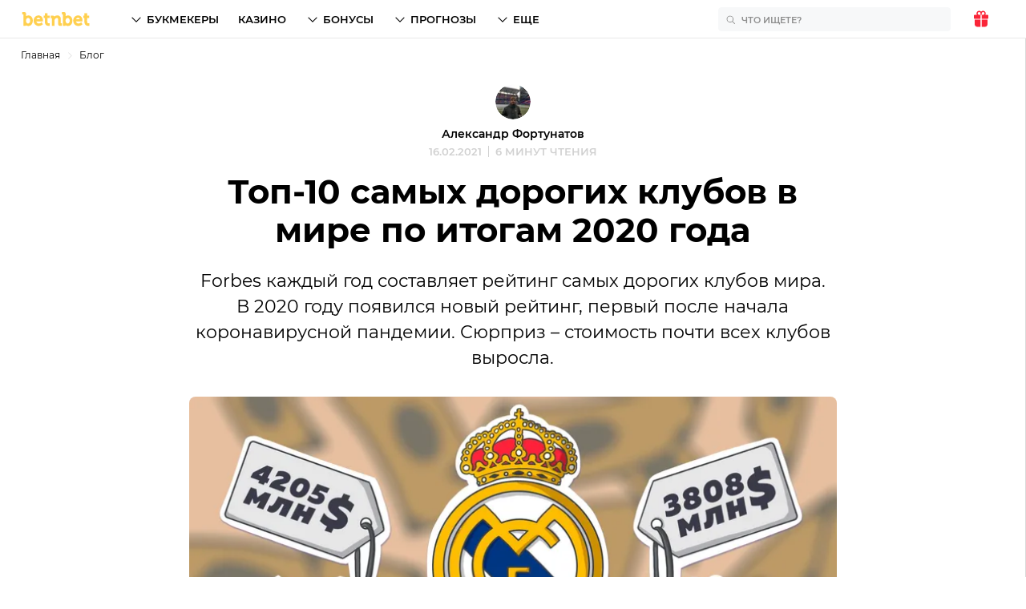

--- FILE ---
content_type: text/html; charset=utf-8
request_url: https://betnbet.by/blog/top-10-most-valuable-clubs-2020
body_size: 62889
content:

<!doctype html>
<html lang=ru>
<head>
  <meta charset="utf-8">
  <!-- Global site tag (gtag.js) - Google Analytics -->
<script async src="https://www.googletagmanager.com/gtag/js?id=G-396GVNRYTT"></script>
<script>
  window.dataLayer = window.dataLayer || [];
  function gtag(){dataLayer.push(arguments);}
  gtag('js', new Date());

  gtag('config', 'G-396GVNRYTT');
</script>
  
  <meta http-equiv="x-ua-compatible" content="ie=edge">
  <meta name="viewport" content="width=device-width, initial-scale=1">
  <title data-react-helmet="true">Самый дорогой футбольный клуб в мире: топ-10 в 2021 году</title><meta data-react-helmet="true" name="description" content="Кто вошел в десятку рейтинга самых дорогих футбольных клубов мира по оценке Forbes и какой клуб больше всего пострадал от коронавируса"/><meta data-react-helmet="true" property="og:url" content="https://betnbet.by/blog/top-10-most-valuable-clubs-2020"/><meta data-react-helmet="true" property="og:type" content="article"/><meta data-react-helmet="true" property="og:title" content="Топ-10 самых дорогих клубов в мире по итогам 2020 года"/><meta data-react-helmet="true" property="og:description" content="Кто вошел в десятку рейтинга самых дорогих футбольных клубов мира по оценке Forbes и какой клуб больше всего пострадал от коронавируса"/><meta data-react-helmet="true" property="og:image" content="https://cdn.betnbet.ru/w_1200-q_80/3ef40ccd8937a03d81658e60c5bf5950.jpeg"/><meta data-react-helmet="true" property="og:image:alt" content="Топ-10 самых дорогих клубов"/><meta data-react-helmet="true" property="og:site_name" content="betnbet"/><meta data-react-helmet="true" property="article:published_time" content="2021-02-16T11:49:53.375Z"/><meta data-react-helmet="true" name="twitter:card" content="summary_large_image"/><meta data-react-helmet="true" name="twitter:site" content="@betnbetru"/><meta data-react-helmet="true" name="twitter:title" content="Самый дорогой футбольный клуб в мире: топ-10 в 2021 году"/><meta data-react-helmet="true" name="twitter:description" content="Кто вошел в десятку рейтинга самых дорогих футбольных клубов мира по оценке Forbes и какой клуб больше всего пострадал от коронавируса"/><meta data-react-helmet="true" name="twitter:image" content="Топ-10 самых дорогих клубов"/><link data-react-helmet="true" rel="alternate" href="https://betnbet.by/blog/top-10-most-valuable-clubs-2020" hrefLang="ru-BY"/><link data-react-helmet="true" rel="alternate" href="https://betnbet.ru/blog/top-10-most-valuable-clubs-2020" hrefLang="ru-RU"/>
  <link rel="preload" href="/fonts/montserrat-400.woff2" as="font" type="font/woff2" crossorigin="anonymous">
  <link rel="preload" href="/fonts/montserrat-600.woff2" as="font" type="font/woff2" crossorigin="anonymous">
  <link rel="preload" href="/fonts/montserrat-700.woff2" as="font" type="font/woff2" crossorigin="anonymous">
  <link rel="canonical" href="https://betnbet.by/blog/top-10-most-valuable-clubs-2020" />
  <link rel="icon" href="/favicon.ico">
  <link rel="icon" href="/icon.svg" type="image/svg+xml">
  <link rel="apple-touch-icon" href="/apple.png">
  <link rel="manifest" href="/manifest.json" />
  <style id="jss-append">html {
  box-sizing: border-box;
  font-size: 18px;
  line-height: 1.6;
}
* {
  box-sizing: inherit;
}
*:before,
*:after {
  box-sizing: inherit;
}

body {
  margin: 0;
  font-family: "Montserrat", sans-serif, Arial;
}
a {
  text-decoration: none;
  color: inherit;
}
h1,
h2,
h3,
h4,
h5,
h6 {
  margin: 0;
  padding: 0;
}
@font-face {
  font-family: "Montserrat";
  src: local("Montserrat Bold"), local("Montserrat-Bold"),
    url(/fonts/montserrat-700.woff2) format("woff2");
  font-weight: 700;
  font-style: normal;
  font-display: block;
}
@font-face {
  font-family: "Montserrat";
  src: local("Montserrat Semi-Bold"), local("Montserrat-Semi-Bold"),
    url(/fonts/montserrat-600.woff2) format("woff2");
  font-weight: 600;
  font-style: normal;
  font-display: block;
}
@font-face {
  font-family: "Montserrat";
  src: local("Montserrat"), local("Montserrat-Regular"),
    url(/fonts/montserrat-400.woff2) format("woff2");
  font-weight: 400;
  font-style: normal;
  font-display: block;
}
:root {
  --header-height: 48px;

  --primary-1: #ffd050;
  --primary-2: #fee8ad;
  --primary-3: #fff6de;

  --secondary-1: #305dfc;
  --secondary-2: #99aefa;
  --secondary-3: #eaeffe;

  --dark-1: #000;
  --dark-2: #8d8d8d;
  --dark-3: #d1d1d1;
  --dark-4: #e6e6e6;
  --dark-5: #616161;

  --light-1: #ffffff;
  --light-2: #f7f8f9;

  --success-1: #3eb25b;
  --success-2: #a0d7af;
  --success-3: #d8efdf;

  --warning-1: #ffc042;
  --warning-2: #fee1a6;
  --warning-3: #fff2db;

  --danger-1: #fa2538;
  --danger-2: #fb979e;
  --danger-3: #fdd4d7;

  --blue: #005aff;
  --yellow-main: #f0bc2b;
  --yellow-hover: #f2c649;
  --grey-super-light: #e8e8e8;
  --green-rating: #23a961;
  --grey-dark: #767676;
  --grey-ultra-light: #f5f5f5;
  --grey-white: #fafafa;
  --grey: #d9d9d9;
  --black-light: #3d3d3d;
  --grey-light: #cfcfcf;
  --violet: #b133ff;
  --light-blue: #d4fffc;

  --spacing: 12px;

  --container-padding: 12px;
  --container-padding-smu: 26px;

  --bk-widget-height: 68px;
}

.h1 {
  font-family: "Montserrat", "Arial", sans-serif;
  font-size: 28px;
  line-height: 32px;
  font-weight: 700;

  @media (--smu) {
    font-size: 42px;
    line-height: 48px;
  }
}

.h1_article {
  font-family: "Montserrat", "Arial", sans-serif;
  font-size: 24px;
  line-height: 30px;
  font-weight: 700;

  @media (--smu) {
    font-size: 42px;
    line-height: 48px;
  }
}

.h2 {
  font-family: "Montserrat", "Arial", sans-serif;
  font-size: 24px;
  line-height: 30px;
  font-weight: 700;

  @media (--smu) {
    font-size: 32px;
    line-height: 38px;
  }
}

.h3 {
  font-family: "Montserrat", "Arial", sans-serif;
  font-size: 20px;
  line-height: 26px;
  font-weight: 700;

  @media (--smu) {
    font-size: 24px;
    line-height: 30px;
  }
}

.h4 {
  font-family: "Montserrat", "Arial", sans-serif;
  font-size: 17px;
  line-height: 23px;
  font-weight: 700;
  @media (--smu) {
    font-size: 18px;
    line-height: 24px;
  }
}

.h5 {
  font-family: "Montserrat", "Arial", sans-serif;
  font-size: 14px;
  line-height: 20px;
  font-weight: 600;
}

.h6 {
  font-family: "Montserrat", "Arial", sans-serif;
  font-size: 12px;
  line-height: 16px;
  font-weight: 600;
}

.lead {
  font-family: "Montserrat", "Arial", sans-serif;
  font-size: 18px;
  line-height: 27px;
  @media (--smu) {
    font-size: 22px;
    line-height: 32px;
  }
}

.list {
  font-family: "Montserrat", "Arial", sans-serif;
  font-size: 16px;
  line-height: 25px;
  @media (--smu) {
    font-size: 18px;
    line-height: 27px;
  }
}

.p1 {
  font-family: "Montserrat", "Arial", sans-serif;
  font-size: 18px;
  line-height: 27px;
  @media (--smu) {
    font-size: 20px;
    line-height: 30px;
  }
}

.p2 {
  font-family: "Montserrat", "Arial", sans-serif;
  font-size: 16px;
  line-height: 25px;

  @media (--smu) {
    font-size: 18px;
    line-height: 27px;
  }
}

.p3 {
  font-family: "Montserrat", "Arial", sans-serif;
  font-size: 14px;
  line-height: 21px;
}

.p4 {
  font-family: "Montserrat", "Arial", sans-serif;
  font-size: 12px;
  line-height: 17px;
}

.btsSmall {
  font-family: "Montserrat", "Arial", sans-serif;
  font-size: 10px;
  line-height: 18px;
  font-weight: 600;
  text-transform: uppercase;
}

.btsMediun {
  font-family: "Montserrat", "Arial", sans-serif;
  font-size: 13px;
  line-height: 20px;
  font-weight: 600;
  text-transform: uppercase;
}

.btsLarge {
  font-family: "Montserrat", "Arial", sans-serif;
  font-size: 16px;
  line-height: 20px;
  font-weight: 600;
  text-transform: uppercase;
}

.body1 {
  font-family: "Montserrat", "Arial", sans-serif;
  font-size: 18px;
  line-height: 27px;
  font-weight: 400;
}

.body2 {
  font-family: "Montserrat", "Arial", sans-serif;
  font-size: 16px;
  line-height: 24px;
  font-weight: 400;
}

.subtitle1 {
  font-family: "Montserrat", "Arial", sans-serif;
  font-size: 14px;
  line-height: 18px;
  font-weight: 400;
}

.subtitle2 {
  font-family: "Montserrat", "Arial", sans-serif;
  font-size: 12px;
  line-height: 14px;
  font-weight: 400;
}
</style>
  <style id="jss">.MuiContainer-root {
  width: 100%;
  display: block;
  max-width: 1280px !important;
  box-sizing: border-box;
  margin-left: auto;
  margin-right: auto;
  padding-left: 12px;
  padding-right: 12px;
}
@media (min-width:768px) {
  .MuiContainer-root {
    padding-left: 36px;
    padding-right: 36px;
  }
}
@media (min-width: 768px) {
  .MuiContainer-root {
    padding-left: 26px;
    padding-right: 26px;
  }
}
  .MuiContainer-disableGutters {
    padding-left: 0;
    padding-right: 0;
  }
@media (min-width:360px) {
  .MuiContainer-fixed {
    max-width: 360px;
  }
}
@media (min-width:768px) {
  .MuiContainer-fixed {
    max-width: 768px;
  }
}
@media (min-width:1280px) {
  .MuiContainer-fixed {
    max-width: 1280px;
  }
}
@media (min-width:1920px) {
  .MuiContainer-fixed {
    max-width: 1920px;
  }
}
@media (min-width:2560px) {
  .MuiContainer-fixed {
    max-width: 2560px;
  }
}
@media (min-width:360px) {
  .MuiContainer-maxWidthXs {
    max-width: 444px;
  }
}
@media (min-width:768px) {
  .MuiContainer-maxWidthSm {
    max-width: 768px;
  }
}
@media (min-width:1280px) {
  .MuiContainer-maxWidthMd {
    max-width: 1280px;
  }
}
@media (min-width:1920px) {
  .MuiContainer-maxWidthLg {
    max-width: 1920px;
  }
}
@media (min-width:2560px) {
  .MuiContainer-maxWidthXl {
    max-width: 2560px;
  }
}
  .jss20 {
    width: fit-content;
    height: fit-content;
    outline: none;
    position: relative;
    background: #fff;
    border-radius: 8px;
    text-transform: uppercase;
  }
  .jss21 {
    width: 100%;
    border: none;
    cursor: pointer;
    height: 40px;
    outline: none;
    padding: 0 40px 0 10px;
    position: relative;
    background: transparent;
    transition: .2s;
    border-radius: 8px;
  }
  .jss21:hover {
    box-shadow: 0 0 0 1px #FFD050;
  }
  .jss21:focus {
    box-shadow: 0 0 0 1px #FFD050;
  }
  .jss22 {
    padding: 0 40px;
  }
  .jss23 {
    top: 50%;
    left: 10px;
    width: 20px;
    height: 20px;
    z-index: 0;
    position: absolute;
    transform: translateY(-50%);
  }
  .jss24 {
    fill: #D1D1D1;
  }
  .jss25 {
    opacity: 0.2;
  }
  .jss26 {
    animation-name: jss40;
  }
  .jss27 {
    animation-name: jss41;
  }
  .jss28 {
    animation-name: jss38;
  }
  .jss29 {
    animation-name: jss39;
  }
  .jss30 {
    animation-direction: alternate;
    animation-fill-mode: forwards;
    animation-iteration-count: 1;
    animation-timing-function: cubic-bezier(0.6, 0, 0.4, 0.9);;
  }
  .jss31 {
    top: 50%;
    right: 10px;
    z-index: 0;
    position: absolute;
    transform: rotate(90deg) rotateY(0deg) translateX(-50%);
    transition: .1s;
  }
  .jss32 {
    top: 50%;
    transform: rotate(90deg) rotateY(180deg) translateX(50%);
  }
  .jss33 {
    left: 0;
    right: 0;
    border: 1px solid #F7F8F9;
    opacity: 0;
    z-index: 3;
    position: absolute;
    background: #fff;
    box-shadow: 0px 4px 14px rgba(0, 0, 0, 0.1);
    box-sizing: content-box;
    max-height: 240px;
    overflow-x: hidden;
    overflow-y: auto;
    transition: .2s;
    border-radius: 8px;
  }
  .jss34 {
    cursor: pointer;
    height: 40px;
    display: flex;
    padding: 0 14px;
    align-items: center;
  }
  .jss34:hover {
    background: #FEE8AD;
  }
  .jss34:hover .jss35 {
    fill: #000;
  }
  .jss34:hover .jss36 {
    opacity: 1;
  }
  .jss34:hover .jss37 {
    color: #000;
  }
  .jss35 {
    fill: #D1D1D1;
    margin-right: 10px;
  }
  .jss36 {
    opacity: 0.2;
    margin-right: 10px;
  }
  .jss37 {
    color: #D1D1D1;
    margin-left: 4px;
  }
@keyframes jss38 {
  0% {
    bottom: 100%;
    opacity: 0;
    visibility: hidden;
  }
  100% {
    bottom: calc(100% + 8px);
    opacity: 1;
    visibility: visible;
  }
}
@keyframes jss39 {
  0% {
    bottom: calc(100% + 8px);
    opacity: 1;
    visibility: visible;
  }
  100% {
    bottom: 100%;
    opacity: 0;
    visibility: hidden;
  }
}
@keyframes jss40 {
  0% {
    top: calc(100%);
    opacity: 0;
    visibility: hidden;
  }
  100% {
    top: calc(100% + 8px);
    opacity: 1;
    visibility: visible;
  }
}
@keyframes jss41 {
  0% {
    top: calc(100% + 8px);
    opacity: 1;
    visibility: visible;
  }
  100% {
    top: calc(100%);
    opacity: 0;
    visibility: hidden;
  }
}
  .jss1 {
    visibility: hidden;
  }
@media (max-width:600px) {
  .jss1 {
    top: 0;
    left: 0;
    right: 0;
    bottom: 0;
    display: block;
    z-index: 9;
    position: fixed;
  }
}
  .jss2 {
    visibility: hidden;
  }
@media (max-width:600px) {
  .jss2 {
    height: 100%;
    opacity: 0.5;
    background: #000;
    margin-top: 48px;
  }
}
  .jss3 {
    visibility: visible;
  }
  .jss4 {
    top: 0;
    right: 0;
    width: 100%;
    height: 48px;
    display: flex;
    position: absolute;
    background: #fff;
    align-items: center;
    justify-content: flex-end;
  }
@media (min-width:600px) {
  .jss4 {
    display: none;
  }
}
  .jss5 {
    margin-right: 12px;
  }
  .jss6 {
    margin: 0;
    display: grid;
    overflow: hidden;
    box-shadow: 0px 4px 8px rgba(0, 0, 0, 0.06);
    list-style: none;
    max-height: calc(100vh - 48px);
    padding-left: 0;
    grid-template-rows: auto 1fr;
  }
@media (min-width:600px) {
  .jss6 {
    max-height: initial;
    min-height: initial;
    border-radius: 8px;
  }
}
@media (min-width:768px) {
  .jss7 {
    box-shadow: 0px 4px 8px rgba(0, 0, 0, 0.06);
  }
}
  .jss7:before {
    background: #FFF1F1 !important;
  }
  .jss8 {
    overflow-x: hidden;
    overflow-y: auto;
    scrollbar-color: #E6E6E6 #fff;
    scrollbar-width: thin;
  }
  .jss8::-webkit-scrollbar {
    width: 6px;
  }
  .jss8::-webkit-scrollbar-track {
    background: #fff;
    border-radius: 6px;
  }
  .jss8::-webkit-scrollbar-thumb {
    width: 4px;
    border-radius: 4px;
    background-color: #E6E6E6;
  }
@media (min-width:768px) {
  .jss8 {
    max-height: 616px;
    min-height: auto;
    border-radius: 8px;
  }
  .jss8 > div:last-child {
    padding-bottom: 20px;
  }
}
  .jss9 {
    color: #8D8D8D;
    display: flex;
    padding: 18px 16px;
    background: #fff;
    align-items: center;
    justify-content: space-between;
  }
@media (min-width:768px) {
  .jss9 {
    padding: 16px;
  }
  .jss9:hover svg {
    fill: #FFD050;
  }
}
  .jss10 {
    fill: #D1D1D1;
    width: 24px;
    height: 24px;
  }
@media (min-width:768px) {
  .jss10 {
    width: 20px;
    height: 20px;
  }
}
  .jss11 {
    display: grid;
    padding: 16px;
    background: #FFF1F1;
    align-items: center;
    grid-template-areas: 
        "logo button"
        "text button"
        ;
    grid-template-columns: 1fr 111px;
  }
@media (min-width:768px) {
  .jss11 {
    grid-gap: 10px;
    grid-template-areas: 
          "logo text button"
          ;
    grid-template-columns: 93px 1fr 111px;
  }
}
  .jss12 {
    width: 93px;
    grid-area: logo;
  }
  .jss13 {
    font-size: 12px;
    grid-area: text;
    font-family: Montserrat;
    font-weight: 600;
    line-height: 16px;
  }
@media (min-width:768px) {
  .jss13 {
    font-size: 14px;
    line-height: 20px;
  }
}
  .jss14 {
    height: 40px;
    display: flex;
    padding: 0 16px;
    font-size: 13px;
    grid-area: button;
    transition: 150ms;
    align-items: center;
    font-family: Montserrat;
    font-weight: 600;
    line-height: 20px;
    border-radius: 8px;
    text-transform: uppercase;
    background-color: #FFD050;
  }
  .jss14:hover {
    background: #FEE8AD;
  }
  .jss15 {
    width: 100%;
    border: solid #E6E6E6;
    display: flex;
    padding: 10px 0;
    align-items: center;
    border-width: 1px 0;
    margin-bottom: 48px;
    justify-content: space-between;
  }
@media (min-width:768px) {
  .jss15 {
    padding: 6px 0;
    margin-bottom: 56px;
    justify-content: center;
  }
}
  .jss16 {
    display: flex;
    align-items: center;
  }
  .jss17 {
    color: #8D8D8D;
    margin-right: 8px;
  }
@media (min-width:768px) {
  .jss17 {
    margin-right: 16px;
  }
}
  .jss18 {
    width: 30px;
    height: 24px;
    display: flex;
    transition: .3s;
  }
  .jss18 + .jss18 {
    margin-left: 9px;
  }
  .jss18:nth-child(odd):hover {
    transform: rotate(15deg);
  }
  .jss18:nth-child(even):hover {
    transform: rotate(-15deg);
  }
@media (min-width:768px) {
  .jss18 {
    width: 40px;
    height: 40px;
  }
  .jss18 + .jss18 {
    margin-left: 0;
  }
}
  .jss19 {
    width: 24px;
    height: 24px;
    margin: auto;
  }</style>
  <style>::selection{background:var(--primary-1);color:#000}.Layout_MuiSkeleton-root{background-color:rgba(2,1,1,.12)}.Layout_wrapper{min-height:100vh}.Layout_main{width:100%;max-width:100%}.Layout_pageWrapper{min-height:calc(100vh - var(--header-height));border-right:1px solid #d9d9d9;flex-direction:column;display:flex;position:relative}.Layout_inner{z-index:50;width:100%;max-width:100%;margin:0 auto}.Layout_grey{background:var(--light-2)}.Layout_headerOffset{height:var(--header-height);margin-top:calc(-1*var(--header-height))}.CountryTip_link{display:flex;padding:8px;justify-content:center;background-color:#fff6de}.CountryTip_link:hover{background-color:#fee8ad}.CountryTip_flag{font-size:24px;min-width:27px;align-self:center;line-height:10px}.CountryTip_text{margin-left:10px}.CountryTip_go{color:#305dfc!important;font-weight:inherit}.Header_appBar{top:0;height:48px;z-index:1201;position:sticky;background:#fff;border-bottom:1px solid #e8e8e8;-webkit-backdrop-filter:blur(8px)}.Header_toolbarInner{width:100%;height:100%;margin:0 auto;display:grid;max-width:1280px!important;align-items:center;padding-left:12px;padding-right:12px;grid-template-columns:1fr 1fr}@media (min-width:768px){.Header_toolbarInner{padding-left:26px;padding-right:26px}}@media (min-width:960px){.Header_toolbarInner{grid-template-columns:135px 1fr auto}}.Header_left{width:fit-content;height:100%;display:flex;align-items:center}@media (min-width:960px){.Header_left:hover .Header_logo{fill:#fee8ad}}.Header_center{height:100%;z-index:1}.Header_right{height:100%;display:flex;align-items:center;justify-self:flex-end}.Header_logo{fill:#ffd050;width:84px;height:17px;position:relative}@media (min-width:960px){.Header_logo{width:88px;height:18px}}.Header_flex{display:flex;justify-content:space-between}.Header_loginBtn{display:none!important}@media (min-width:960px){.Header_loginBtn{height:100%;display:flex!important;padding:0;transition:.2s}.Header_loginBtn:hover{color:#ffd050}.Header_loginBtn>svg{transition:.2s;margin-right:4px}.Header_loginBtn:hover>svg{fill:#ffd050}}.Header_burger{cursor:pointer;padding:12px 0 12px 7px;box-sizing:content-box;-webkit-tap-highlight-color:transparent}@media (min-width:960px){.Header_burger{display:none}}.Header_notificationContainer{cursor:pointer;height:100%;position:relative}@media (min-width:600px){.Header_notificationContainer:hover .Header_popup{top:calc(100% + 13px);opacity:1;visibility:visible}}.Header_iconContainer{width:100%;height:100%;display:flex;padding:0 16px 0 2px;position:relative;align-items:center;justify-content:space-between}.Header_alert:hover,.Header_iconContainer:hover .Header_alert{fill:#ffd050}.Header_gift:hover,.Header_iconContainer:hover .Header_gift{fill:#fb979e}@media (min-width:600px){.Header_iconContainer{margin:0 6px 0-6px;padding:0 12px}}.Header_alert{fill:#d1d1d1}.Header_gift{fill:#fa2538}.Header_notificationIcon{height:100%;transition:.2s}@media (min-width:600px){.Header_notificationIcon{width:24px}}.Header_badge{top:8px;left:14px;color:#fff;width:17px;border:1px solid #fff;height:17px;display:flex;position:absolute;background:#fa2538;align-items:center;line-height:1px!important;border-radius:50%;justify-content:center}@media (min-width:600px){.Header_badge{left:22px}}.Header_popup{top:47px;left:0;right:0;width:100%;cursor:auto;opacity:0;z-index:9;position:fixed;background:#fff;border-top:1px solid #e6e6e6;transition:250ms;visibility:hidden}@media (min-width:600px){.Header_popup{top:calc(100% + 1px);left:initial;right:12px;width:394px;position:absolute;border-radius:8px}.Header_popup:before{top:-6px;right:18px;width:12px;border:1px solid #e6e6e6;height:12px;content:"";z-index:-1;position:absolute;transform:rotate(45deg);background:#fff}.Header_popup:after{left:40px;width:350px;bottom:calc(100% - 5px);height:29px;content:"";z-index:5;position:absolute}}@media (min-width:0px) and (max-width:599.95px){.Header_visible{opacity:1;visibility:visible}}.HeaderNav_root{height:100%;transition:.2s;list-style-type:none}@media (min-width:960px){.HeaderNav_root{display:flex;transform:translateX(0)!important;align-items:center}}.HeaderNav_ul{margin:0;list-style:none;padding-left:0}@media (min-width:960px){.HeaderNav_ul{height:100%;display:flex;align-items:center}}.HeaderNav_drawer{height:100%}@media (min-width:960px){.HeaderNav_drawer{display:contents}}@media (min-width:0px) and (max-width:959.95px){.HeaderNav_menu{top:0;right:calc(0px - 296px);width:296px;bottom:0;z-index:13;position:fixed;transform:translateX(0);background:#fff;min-height:100vh;overflow-x:hidden;overflow-y:auto;transition:.3s}.HeaderNav_menuOpen{transform:translateX(-296px)}}.HeaderNav_overlay{display:none}@media (min-width:0px) and (max-width:959.95px){.HeaderNav_overlay{top:0;left:0;right:0;bottom:0;display:block;z-index:12;position:fixed;background:rgba(0,0,0,.5);min-height:100vh;transition:.2s}}.HeaderNav_header{height:48px;position:relative;border-bottom:1px solid #e8e8e8}.HeaderNav_header:before{top:12px;left:16px;position:absolute;font-size:17px;font-family:Montserrat;font-weight:700;line-height:23px}.HeaderNav_header:after{top:11px;right:19px;content:url([data-uri]);position:absolute}@media (min-width:960px){.HeaderNav_header{display:none}}@media (min-width:768px){.HeaderNav_header:before{font-size:18px;line-height:24px}}.HeaderNav_header_es:before{content:"Menú"}.HeaderNav_header_ru:before{content:"Меню"}@media (min-width:960px){.HeaderNav_firstLvlHide{display:none!important}}.HeaderNav_more{display:none!important}@media (min-width:960px){.HeaderNav_more{display:flex!important}}.HeaderNav_login{color:#767676;display:flex!important}@media (min-width:960px){.HeaderNav_login{display:none!important}}.HeaderNav_user{display:grid!important;padding:10px;grid-gap:8px;background:#f7f8f9;align-items:center;border-radius:8px;grid-template-columns:30px 1fr}.HeaderNav_avatar{width:30px;height:30px}.HeaderNav_footer{margin:16px;display:grid;grid-gap:10px;align-items:center;border-radius:8px;grid-template-columns:1fr 20px}@media (min-width:960px){.HeaderNav_footer{display:none}}.HeaderNav_footer_login{width:261px;padding:10px;background:#f7f8f9!important;justify-content:flex-start!important}.HeaderNav_footer_login>svg{margin-right:4px}.HeaderNav_arrow_icon{fill:#d1d1d1;left:-38px;width:20px;position:relative}.NavItem1Lvl_root{position:relative;font-size:16px;line-height:20px}@media (min-width:960px){.NavItem1Lvl_root{cursor:pointer;height:100%;display:flex;align-items:center;margin-right:24px;border-bottom:none}.NavItem1Lvl_root:hover{cursor:pointer}.NavItem1Lvl_root:hover .NavItem1Lvl_secondLvlContainer{top:calc(100% + 13px);opacity:1;visibility:visible}.NavItem1Lvl_root:hover .NavItem1Lvl_firstLvl{color:#ffd050}.NavItem1Lvl_root:hover .NavItem1Lvl_firstLvlHasChildren:before{transform:rotate(-90deg);background-color:#ffd050}}@media (min-width:0px) and (max-width:959.95px){.NavItem1Lvl_rootHasChildren:before{top:0;left:-16px;right:0;height:40px;content:"";z-index:2;position:absolute}.NavItem1Lvl_menuEl{width:100%;height:40px;display:flex;padding:0 17px;align-items:center;border-bottom:1px solid #e8e8e8}}.NavItem1Lvl_firstLvl{width:100%;display:flex;position:relative;font-size:13px;transition:.1s;align-items:center;font-family:Montserrat;font-weight:600;line-height:20px;text-transform:uppercase;justify-content:space-between}@media (min-width:960px){.NavItem1Lvl_firstLvl{left:0;height:100%;padding-left:0;flex-direction:row-reverse;justify-content:space-between}}.NavItem1Lvl_firstLvlHasChildren:before{order:1;width:18px;height:18px;content:"";mask-image:url(/img/arrow.svg);transition:.2s;background-color:#d1d1d1;-webkit-mask-image:url(/img/arrow.svg)}@media (min-width:960px){.NavItem1Lvl_firstLvlHasChildren:before{transform:rotate(90deg);margin-right:4px;background-color:#000}}.NavItem1Lvl_secondLvlContainer{top:0;left:100%;width:296px;height:100%;z-index:1;overflow:hidden;position:fixed;background:#fff;transition:250ms}@media (min-width:960px){.NavItem1Lvl_secondLvlContainer{top:calc(100% + 5px);left:-12px;width:250px;border:1px solid #e6e6e6;cursor:auto;height:auto;opacity:0;padding:6px 0;overflow:initial;position:absolute;box-shadow:0 4px 8px rgba(0,0,0,.06);visibility:hidden;border-radius:8px}.NavItem1Lvl_secondLvlContainer:before{top:-6px;left:14px;width:12px;border:solid #e6e6e6;height:12px;content:"";position:absolute;transform:rotate(-45deg);background:#fff;border-width:1px 1px 0 0;border-radius:0 2px 0 0}.NavItem1Lvl_secondLvlContainer:after{left:-12px;width:150px;bottom:100%;height:18px;content:"";z-index:5;position:absolute}}.NavItem1Lvl_secondLvl{list-style:none;padding-left:0}@media (min-width:960px){.NavItem1Lvl_secondLvlLi:first-child{display:none}.NavItem1Lvl_secondLvlLi:last-child{margin-bottom:0}}.NavItem1Lvl_secondLvlItem{display:flex;font-size:13px;align-items:center;font-family:Montserrat;font-weight:600;line-height:20px;text-transform:uppercase}@media (min-width:960px){.NavItem1Lvl_secondLvlItem{padding:10px 16px;margin-bottom:0}.NavItem1Lvl_secondLvlItem:hover{position:relative;background:#fee8ad}.NavItem1Lvl_secondLvlItem:hover:after,.NavItem1Lvl_secondLvlItem:hover:before{top:0;width:1px;bottom:0;content:"";position:absolute;background:#fee8ad}.NavItem1Lvl_secondLvlItem:hover:before{left:-1px}.NavItem1Lvl_secondLvlItem:hover:after{right:-1px}}.NavItem1Lvl_back{height:48px;position:relative;border-bottom:1px solid #e8e8e8}.NavItem1Lvl_back:before{top:13px;left:43px;position:absolute;font-size:17px;font-family:Montserrat;font-weight:700;line-height:23px}.NavItem1Lvl_back:after{top:14px;left:16px;content:url([data-uri]);position:absolute}@media (min-width:960px){.NavItem1Lvl_back{display:none}}@media (min-width:768px){.NavItem1Lvl_back:before{font-size:18px;line-height:24px}}.NavItem1Lvl_back_es:before{content:"Atrás"}.NavItem1Lvl_back_ru:before{content:"Назад"}.HeaderData_bkUl{margin:16px 0 8px;display:grid;padding:0;grid-gap:8px;list-style:none}.HeaderData_bkLi{height:44px;margin:0 16px;background:#f7f8f9;transition:.1s;border-radius:8px}.HeaderData_bkLi:hover{background:#eaeffe}.HeaderData_bkA{height:100%;display:flex;padding:0 12px;align-items:center;justify-content:space-between}.HeaderData_bkLogo{width:auto;height:28px}.HeaderData_bkN{color:#8d8d8d;display:flex;align-items:center}.HeaderData_bkN:before{content:url([data-uri]);display:flex;margin-right:4px}.HeaderData_academyUl{padding:0;list-style:none;border-radius:8px}.HeaderData_academyLiTest{margin:16px;display:grid;padding:16px;background:#f7f8f9;grid-template-columns:1fr auto}.HeaderData_academyLiTestEmoji{font-size:30px;align-self:center;line-height:38px;margin-left:5px}.HeaderData_academyTestButton{margin-top:16px;grid-column:1/3}.HeaderData_bonusLink{margin:16px 16px 8px;display:grid;padding:16px;overflow:hidden;background:#f7f8f9;border-radius:8px;grid-template-areas:"img img""title icon";grid-template-columns:1fr auto}.HeaderData_bonusLink:hover .HeaderData_bonusImg{transform:scale(1.1)}.HeaderData_blogLink:hover .HeaderData_blogTitle,.HeaderData_blogLinkNoImg:hover .HeaderData_blogTitle,.HeaderData_bonusLink:hover .HeaderData_bonusTitle,.HeaderData_tipsLink:hover .HeaderData_tipsTitle{color:#ffd050}.HeaderData_bonusImg{top:0;left:0;width:100%;height:100%;display:flex;position:absolute;object-fit:cover;transition:.2s}.HeaderData_bonusTitle{grid-area:title}.HeaderData_bonusIcon{fill:#fa2538;padding:5px;grid-area:icon;background:#fdd4d7;margin-left:4px;border-radius:50%}.HeaderData_bonusImgProportion{margin:-16px -16px 16px;overflow:hidden;position:relative;grid-area:img;padding-top:73%}.HeaderData_blogLink{display:grid;padding:16px;grid-gap:8px;align-items:center;grid-template-columns:1fr 63px}.HeaderData_blogLinkNoImg{display:grid;padding:16px;align-items:center;grid-template-columns:1fr}.HeaderData_blogTitle{transition:.1s}.HeaderData_blogLi{border:solid #e6e6e6;border-width:0 0 1px}@media (min-width:600px){.HeaderData_blogLi{margin-top:16px;border-width:1px 0}.HeaderData_blogLi+.HeaderData_blogLi{margin-top:-1px}}.HeaderData_blogImg{width:63px;height:40px;object-fit:cover;border-radius:4px}.HeaderData_tipsUl{padding:0;list-style:none}.HeaderData_tipsLi{margin:16px}.HeaderData_tipsLink{display:flex;padding:8px 12px;background:#f7f8f9;align-items:center;border-radius:8px}.HeaderData_tipsTitle{font-size:14px;transition:.1s;font-family:Montserrat;font-weight:600;line-height:20px}@media (min-width:600px){.HeaderData_tipsTitle{font-size:12px;font-family:Montserrat;font-weight:600;line-height:16px}}.HeaderData_tipsLogo{width:24px;height:24px;object-fit:contain;margin-left:8px}@keyframes Common_keyframes-loader{0%{transform:rotate(0)}to{transform:rotate(360deg)}}.Common_h1{font-size:28px;font-family:Montserrat;font-weight:700;line-height:32px}@media (min-width:768px){.Common_h1{font-size:42px;line-height:48px}}.Common_h1_article{font-size:24px;font-family:Montserrat;font-weight:700;line-height:30px}@media (min-width:768px){.Common_h1_article{font-size:42px;line-height:48px}}.Common_h2{font-size:24px;font-family:Montserrat;font-weight:700;line-height:30px}@media (min-width:768px){.Common_h2{font-size:32px;line-height:38px}}.Common_h3{font-size:20px;font-family:Montserrat;font-weight:700;line-height:26px}@media (min-width:768px){.Common_h3{font-size:24px;line-height:30px}}.Common_h4{font-size:17px;font-family:Montserrat;font-weight:700;line-height:23px}@media (min-width:768px){.Common_h4{font-size:18px;line-height:24px}}.Common_h5,.Common_h6{font-size:14px;font-family:Montserrat;font-weight:600;line-height:20px}.Common_h6{font-size:12px;line-height:16px}.Common_lead{font-size:18px;font-family:Montserrat;line-height:27px}@media (min-width:768px){.Common_lead{font-size:22px;line-height:32px}}.Common_list{font-size:16px;font-family:Montserrat;line-height:25px}@media (min-width:768px){.Common_list{font-size:18px;line-height:27px}}.Common_p1{font-size:18px;font-family:Montserrat;line-height:27px}@media (min-width:768px){.Common_p1{font-size:20px;line-height:30px}}.Common_p2{font-size:16px;font-family:Montserrat;line-height:25px}@media (min-width:768px){.Common_p2{font-size:18px;line-height:27px}}.Common_p3{font-size:14px;font-family:Montserrat;line-height:21px}@media (min-width:768px){.Common_p3{font-size:14px;line-height:21px}}.Common_p4{font-size:12px;font-family:Montserrat;line-height:17px}@media (min-width:768px){.Common_p4{font-size:12px;line-height:17px}}.Common_btsLarge,.Common_btsMediun,.Common_btsSmall{font-size:10px;font-family:Montserrat;font-weight:600;line-height:18px;text-transform:uppercase}.Common_btsLarge,.Common_btsMediun{font-size:13px;line-height:20px}.Common_btsLarge{font-size:16px}.Common_body1,.Common_body2{font-size:18px;font-weight:400;line-height:27px}.Common_body2{font-size:16px;line-height:24px}.Common_subtitle2{font-size:12px;font-weight:400;line-height:14px}.Common_subtitle1{font-size:14px;font-weight:400;line-height:18px}.Common_maxLines{display:-webkit-box;overflow:hidden;-webkit-box-orient:vertical}.Common_loader{animation:Common_keyframes-loader 1.4s infinite linear}.Common_align_left{text-align:left}.Common_align_center{text-align:center}.Common_align_right{text-align:right}.Common_scrollBar{scrollbar-color:#e6e6e6 #fff;scrollbar-width:thin}.Common_scrollBar::-webkit-scrollbar{width:6px}.Common_scrollBar::-webkit-scrollbar-track{background:#fff;border-radius:6px}.Common_scrollBar::-webkit-scrollbar-thumb{width:4px;border-radius:4px;background-color:#e6e6e6}.SearchBar_root{height:100%;display:flex;position:relative;align-items:center}@media (min-width:1280px){.SearchBar_root{margin-right:20px}}@media (max-width:1279.95px){.SearchBar_openMob{top:0;left:0;right:0;bottom:0;z-index:2;position:absolute;background:#fff}}.SearchBar_inputRoot{width:100%;height:48px;display:flex;z-index:3;background:#fff;align-items:center;border-bottom:1px solid #e8e8e8}@media (min-width:1280px){.SearchBar_inputRoot{height:30px;border-bottom:unset}}.SearchBar_input{width:0;border:0;height:45px;display:inline-block;padding:0;font-size:18px;background:#fff;box-sizing:content-box;transition:.2s;font-family:Montserrat;line-height:1px;white-space:normal;vertical-align:middle;-moz-box-sizing:content-box;-webkit-appearance:textfield;-webkit-box-sizing:content-box}.SearchBar_input ::-webkit-search-results-button,.SearchBar_input ::-webkit-search-results-decoration,.SearchBar_input::-webkit-search-decoration{display:none}.SearchBar_input::-webkit-input-placeholder{padding-top:2px}.SearchBar_input::-webkit-search-cancel-button{right:8px;width:20px;cursor:pointer;height:20px;position:relative;transition:.2s;background-size:contain;background-image:url("data:image/svg+xml,%3Csvg width='16' height='16' fill='none' xmlns='http://www.w3.org/2000/svg'%3E%3Cpath d='M8 1.334a6.667 6.667 0 110 13.333A6.667 6.667 0 018 1.334zm2.354 4.313l-.056-.048a.5.5 0 00-.588-.005l-.063.053-1.646 1.646-1.647-1.646-.056-.048a.5.5 0 00-.588-.005l-.063.053-.048.056a.5.5 0 00-.005.589l.053.062 1.646 1.647-1.646 1.646-.048.056a.5.5 0 00-.005.589l.053.062.056.049a.5.5 0 00.589.004l.062-.053 1.647-1.646 1.646 1.646.056.049a.5.5 0 00.589.004l.062-.053.049-.056a.5.5 0 00.004-.588l-.053-.063-1.646-1.646 1.646-1.647.049-.056a.5.5 0 00.004-.588l-.053-.063-.056-.048.056.048z' fill='%23D1D1D1'/%3E%3C/svg%3E");-webkit-appearance:none}.SearchBar_input:focus{outline:0}.SearchBar_input::placeholder{color:#8d8d8d;font-size:13px;font-weight:600;text-transform:uppercase}@media (min-width:1280px){.SearchBar_input{color:#000;width:252px;border:1px solid #f7f8f9;height:28px;padding:0 8px 0 28px;font-size:14px;background:#f7f8f9;border-radius:4px;background-image:url([data-uri]);background-repeat:no-repeat;background-position:8px 8px}.SearchBar_input:hover{border:1px solid #ffd050}.SearchBar_input:focus{border:1px solid #ffd050}.SearchBar_input::placeholder{color:#8d8d8d;font-size:11px}.SearchBar_input::-webkit-search-cancel-button{right:0;width:16px;height:16px}}.SearchBar_input::-webkit-search-cancel-button:hover{background-image:url("data:image/svg+xml,%3Csvg width='16' height='16' fill='none' xmlns='http://www.w3.org/2000/svg'%3E%3Cpath d='M8 1.334a6.667 6.667 0 110 13.333A6.667 6.667 0 018 1.334zm2.354 4.313l-.056-.048a.5.5 0 00-.588-.005l-.063.053-1.646 1.646-1.647-1.646-.056-.048a.5.5 0 00-.588-.005l-.063.053-.048.056a.5.5 0 00-.005.589l.053.062 1.646 1.647-1.646 1.646-.048.056a.5.5 0 00-.005.589l.053.062.056.049a.5.5 0 00.589.004l.062-.053 1.647-1.646 1.646 1.646.056.049a.5.5 0 00.589.004l.062-.053.049-.056a.5.5 0 00.004-.588l-.053-.063-1.646-1.646 1.646-1.647.049-.056a.5.5 0 00.004-.588l-.053-.063-.056-.048.056.048z' fill='%238D8D8D'/%3E%3C/svg%3E")}@media (max-width:1279.95px){.SearchBar_inputOpenMobile{width:100%}}.SearchBar_inputNav{height:100%;display:flex;padding:0 18px;align-items:center}@media (min-width:1280px){.SearchBar_inputNav{display:none}}.BreadCrumbs_root{flex-wrap:wrap;align-items:center;margin:0 0 16px;padding:12px 0;list-style:none;display:flex}.BreadCrumbs_li:not(:last-child){grid-template-columns:1fr 12px;align-items:center;gap:6px;margin-right:6px;display:grid}.BreadCrumbs_li:not(:last-child):after{content:url([data-uri]);width:12px;height:12px;display:block}.BreadCrumbs_link{color:#000}.BreadCrumbs_link:hover{color:var(--secondary-1)}.BreadCrumbs_disabled{color:var(--dark-2)}.ArticleText_h1{margin:16px 0}@media (min-width:600px){.ArticleText_h1{margin:16px 0 24px}}.ArticleText_lead{margin-bottom:24px}@media (min-width:600px){.ArticleText_lead{margin-bottom:32px}}.ArticleText_article{font-size:16px;font-family:Montserrat;line-height:25px;margin-bottom:48px}@media (min-width:768px){.ArticleText_article{font-size:18px;line-height:27px}}.ArticleText_article h1,.ArticleText_article h2{font-size:24px;font-family:Montserrat;font-weight:700;line-height:30px}.ArticleText_article h3,.ArticleText_article h4{font-size:20px;font-family:Montserrat;font-weight:700;line-height:26px;margin:48px 0 16px}.ArticleText_article h4{font-size:17px;line-height:23px}.ArticleText_article h2{margin:48px 0 16px}.ArticleText_article a{color:#305dfc}.ArticleText_article p{margin:0 0 32px}.ArticleText_article picture{width:100%;margin:32px 0;border-radius:8px}.ArticleText_article ol,.ArticleText_article ul{margin:-12px 0 24px;font-size:16px;font-family:Montserrat;line-height:25px}.ArticleText_article ul{padding:0;margin-left:20px;list-style-type:none}.ArticleText_article ol{padding-left:21px}.ArticleText_article blockquote{margin:0 0 32px;padding:20px 16px 20px 66px;position:relative;font-size:18px;font-family:Montserrat;line-height:27px;border-radius:8px;background-color:#fff6de}.ArticleText_article [data-img-caption=true]{color:#8d8d8d;margin:-24px 0 32px;display:block;font-size:14px;font-family:Montserrat;line-height:21px}.ArticleText_article [data-checklist=true] li>input[type=checkbox]+label,.ArticleText_article [data-note=true]{position:relative}.ArticleText_article div[data-video-element=true]{margin:24px 0}.ArticleText_article [data-article-link-button=true]{margin:32px 0}.ArticleText_article .table-root,.ArticleText_article [data-table=true]{overflow-x:auto;margin:32px -12px;padding-left:12px}.ArticleText_article [data-colored-text=true],.ArticleText_article mark{padding:0 6px;border-radius:4px;background-color:#eaeffe;margin-inline-start:-6px}.ArticleText_article [data-quote-picture=true]{float:left;max-width:50px}.ArticleText_article [data-highlighted=true]{margin:0 0 32px;padding:20px 16px 20px 66px;position:relative;font-size:18px;font-family:Montserrat;line-height:27px;border-radius:8px;background-color:#fff6de}.ArticleText_article ol>[data-highlighted=true],.ArticleText_article ul>[data-highlighted=true]{padding:36px 24px 24px 48px;margin-left:-24px}.ArticleText_article [data-quote=true]{margin:32px 0;display:grid;padding:20px 24px;grid-gap:18px;border-radius:8px;background-color:#f7f8f9}.ArticleText_article [data-checklist=true]{padding:36px 15px 48px;background:#e8e8e8}.ArticleText_article [data-faq=true]{display:grid;grid-gap:8px}.ArticleText_article [data-faq=true] [itemprop=mainEntity]{padding:16px;background:#fff2db;border-radius:8px}.ArticleText_article [data-faq=true] [data-faq-question=true]{font-size:17px;font-family:Montserrat;font-weight:700;line-height:23px;margin-bottom:12px}@media (min-width:600px){.ArticleText_article [data-faq=true] [itemprop=mainEntity]{padding:24px}}@media (min-width:768px){.ArticleText_article [data-faq=true] [data-faq-question=true]{font-size:18px;line-height:24px}}@media (min-width:600px){.ArticleText_article [data-checklist=true]{padding:36px 24px 48px}}.ArticleText_article [data-checklist=true]>h2{margin:0 0 24px;font-size:24px;font-family:Montserrat,sans-serif,Arial;font-weight:700;line-height:34px}.ArticleText_article [data-checklist=true]>ul{margin:0;list-style-type:none}.ArticleText_article [data-checklist=true] li{display:grid;grid-gap:12px;align-items:flex-start;grid-template-columns:24px 1fr}.ArticleText_article [data-checklist=true] li:before{display:none}.ArticleText_article [data-checklist=true] li+li{margin-top:13px}.ArticleText_article [data-checklist=true] li>input[type=checkbox]{width:24px;cursor:pointer;height:24px;margin:0;opacity:0;z-index:2;position:relative;flex-basis:24px}.ArticleText_article [data-checklist=true] li>input[type=checkbox]:checked+label:before{background-size:18px;background-color:#f0bc2b;background-image:url("data:image/svg+xml,%3csvg xmlns='http://www.w3.org/2000/svg' viewBox='0 0 8 8'%3e%3cpath fill='%23fff' d='M6.564.75l-3.59 3.612-1.538-1.55L0 4.26 2.974 7.25 8 2.193z'/%3e%3c/svg%3e");background-repeat:no-repeat;background-position:center}.ArticleText_article [data-checklist=true] li>input[type=checkbox]+label:before{top:0;left:-36px;width:24px;border:1px solid #000;cursor:pointer;height:24px;content:"";z-index:1;position:absolute;background:#fff;border-radius:2px}@media (min-width:1280px){.ArticleText_article [data-checklist=true]>h2{font-size:36px;line-height:42px}}.ArticleText_article [data-quote=true]:before{width:50px;height:40px;content:"";display:block;background-size:cover;background-image:url([data-uri]);background-repeat:no-repeat;background-position:center}@media (min-width:600px){.ArticleText_article [data-quote=true]{padding:32px 40px;grid-gap:40px;grid-template-columns:88px 1fr}.ArticleText_article [data-quote=true]:before{width:87px;height:68px}}.ArticleText_article [data-quote=true] [data-quote-main=true]{display:grid;position:relative;grid-template-rows:auto auto auto;grid-template-areas:"text text text""picture author author""picture desc link";grid-template-columns:auto auto 1fr}.ArticleText_article [data-quote=true] [data-quote-text=true]{font-size:18px;grid-area:text;font-family:Montserrat;line-height:27px;margin-bottom:24px}.ArticleText_article [data-quote=true] [data-quote-picture=true]{width:44px;height:44px;margin:0 12px 0 0;display:block;overflow:hidden;grid-area:picture;border-radius:50%}.ArticleText_article [data-quote=true] [data-quote-author=true]{font-size:17px;grid-area:author;font-family:Montserrat;font-weight:700;line-height:23px;margin-bottom:4px}.ArticleText_article [data-quote=true] [data-quote-author-desc=true]{color:#8d8d8d;font-size:13px;grid-area:desc;font-family:Montserrat;font-weight:600;line-height:20px;text-transform:uppercase}.ArticleText_article [data-quote=true] a{font-size:13px;grid-area:link;font-family:Montserrat;font-weight:600;line-height:20px;margin-left:5px;text-transform:uppercase;text-decoration:underline}@media (min-width:768px){.ArticleText_article [data-quote=true] [data-quote-author=true]{font-size:18px;line-height:24px}}.ArticleText_article [data-quote=true] [data-quote-picture=true]>img{width:100%;height:100%}@media (min-width:768px){.ArticleText_article [data-quote=true] [data-quote-text=true]{font-size:20px;line-height:30px}}@media (min-width:0px) and (max-width:599.95px){.ArticleText_article ol>[data-highlighted=true],.ArticleText_article ul>[data-highlighted=true]{padding:36px 12px 24px 36px;margin:0-12px 24px -36px}}@media (min-width:768px){.ArticleText_article [data-highlighted=true]{font-size:20px;line-height:30px}}.ArticleText_article [data-highlighted=true]>ol,.ArticleText_article [data-highlighted=true]>ul,.ArticleText_article blockquote>ol,.ArticleText_article blockquote>ul{margin-top:12px}.ArticleText_article [data-highlighted=true]>p,.ArticleText_article blockquote>p,.ArticleText_article h2>p,.ArticleText_article h3>p,.ArticleText_article h4>p{margin:0}.ArticleText_article [data-highlighted=true]:before,.ArticleText_article blockquote:before{left:20px;content:url([data-uri]);display:block;position:absolute;margin-right:16px}@media (min-width:600px){.ArticleText_article [data-highlighted=true]{padding:28px 24px 28px 72px}.ArticleText_article [data-highlighted=true]:before{left:24px;position:absolute}}.ArticleText_article [data-highlighted=true]>p+p,.ArticleText_article blockquote>p+p{margin-top:16px}@media (min-width:600px){.ArticleText_article .table-root{margin-left:-26px;padding-left:26px}}@media (min-width:960px){.ArticleText_article .table-root{display:flex;overflow-x:initial;margin-left:0;margin-right:0;padding-left:0;justify-content:center}}.ArticleText_article .table-root .table{border:1px solid #e8e8e8;display:inline-block;overflow:hidden;position:relative;margin-right:12px;border-radius:8px;border-spacing:0}.ArticleText_article .table-root .td,.ArticleText_article .table-root .th,.ArticleText_article [data-table=true] td,.ArticleText_article [data-table=true] th{padding:12px;text-align:left;border-bottom:1px solid #e8e8e8}.ArticleText_article .table-root .thead,.ArticleText_article [data-table=true] thead{color:#8d8d8d;font-size:14px;background:#f7f8f9;font-family:Montserrat;font-weight:600;line-height:20px}.ArticleText_article .table-root .tbody,.ArticleText_article [data-table=true] tbody{font-size:14px;font-family:Montserrat,sans-serif,Arial;font-weight:400;line-height:18px}.ArticleText_article .table-root .tr,.ArticleText_article [data-table=true] tr{border-bottom:1px solid #e8e8e8}.ArticleText_article .table-root .td,.ArticleText_article [data-table=true] td{font-size:14px;font-family:Montserrat;line-height:21px}@media (min-width:768px){.ArticleText_article .table-root .td{font-size:14px;line-height:21px}}.ArticleText_article .table-root .tbody>tr:last-child td,.ArticleText_article [data-table=true] tbody>tr:last-child td{border-bottom:none}.ArticleText_article .table-root .td:first-child,.ArticleText_article .table-root .th:first-child,.ArticleText_article [data-table=true] td:first-child,.ArticleText_article [data-table=true] th:first-child{padding-left:19.200000000000003px}.ArticleText_article .table-root .td:last-child,.ArticleText_article .table-root .th:last-child,.ArticleText_article [data-table=true] td:last-child,.ArticleText_article [data-table=true] th:last-child{padding-right:19.200000000000003px}.ArticleText_article .table-root .table:after{top:0;left:100%;width:12px;height:1px;content:"";position:absolute}@media (min-width:600px){.ArticleText_article .table-root .table{margin-right:26px}.ArticleText_article .table-root .table:after{width:26px}}@media (min-width:960px){.ArticleText_article .table-root .table{margin-right:0}.ArticleText_article .table-root .table:after{display:none}}.ArticleText_article [data-table=true]>div{display:inline-block;position:relative}@media (min-width:600px){.ArticleText_article [data-table=true]{margin-left:-26px;padding-left:26px}.ArticleText_article [data-table=true]>div:after{width:26px}}@media (min-width:960px){.ArticleText_article [data-table=true]{display:flex;overflow-x:initial;margin-left:0;margin-right:0;padding-left:0;justify-content:center}.ArticleText_article [data-table=true]>div:after{display:none}}.ArticleText_article [data-table=true] table{border:1px solid #e8e8e8;overflow:hidden;border-radius:8px;border-spacing:0}@media (min-width:768px){.ArticleText_article [data-table=true] td{font-size:14px;line-height:21px}}.ArticleText_article [data-table=true]>div:after{top:0;left:100%;width:12px;height:1px;content:"";position:absolute}.ArticleText_article [data-article-link-button=true] a{color:#000;display:inline-block;padding:14px 22px;font-size:16px;background:#ffd050;text-align:center;transition:.2s;font-family:Montserrat;font-weight:600;line-height:20px;border-radius:8px;text-transform:uppercase;text-decoration:none!important}.ArticleText_article [data-article-link-button=true] a:hover{background:#fee8ad}.ArticleText_article div[data-video-element=true] iframe{width:100%;border:0;height:200px;display:flex}@media (min-width:600px){.ArticleText_article div[data-video-element=true]{margin:32px 0}.ArticleText_article div[data-video-element=true] iframe{height:280px}}@media (min-width:960px){.ArticleText_article div[data-video-element=true] iframe{height:396px}}.ArticleText_article [data-note=true] [data-note-main=true]{margin:32px 0;display:grid;padding:12px 14px;grid-gap:8px;background:#f7f8f9;border-radius:8px}.ArticleText_article [data-note=true] [data-note-text=true]{font-size:12px;font-family:Montserrat;line-height:17px}.ArticleText_article [data-note=true] a{font-size:13px;font-family:Montserrat;font-weight:600;line-height:20px;text-transform:uppercase}.ArticleText_article [data-note=true] span{font-size:14px;font-family:Montserrat;font-weight:600;line-height:20px}@media (min-width:960px){.ArticleText_article [data-note=true] [data-note-main=true]{top:0;left:calc(100% + 24px);width:184px;margin:0;padding:8px 10px;position:absolute;transition:.3s}.ArticleText_article [data-note=true] [data-note-main=true]:hover{box-shadow:0 4px 14px rgba(0,0,0,.1)}}@media (min-width:768px){.ArticleText_article [data-note=true] [data-note-text=true]{font-size:12px;line-height:17px}.ArticleText_article [data-img-caption=true]{font-size:14px;line-height:21px}}@media (min-width:600px){.ArticleText_article [data-img-caption=true]{text-align:center}}@media (min-width:768px){.ArticleText_article blockquote{font-size:20px;line-height:30px}}@media (min-width:600px){.ArticleText_article blockquote{padding:28px 24px 28px 72px}.ArticleText_article blockquote:before{left:24px;position:absolute}}.ArticleText_article ol li{padding-left:7px}.ArticleText_article ol li::marker{font-weight:700}.ArticleText_article ul li{position:relative}.ArticleText_article ul li:before{top:9px;right:calc(100% + 12px);width:8px;height:8px;content:"";position:absolute;background:#000;border-radius:50%}@media (min-width:768px){.ArticleText_article ol,.ArticleText_article ul{font-size:18px;line-height:27px}}.ArticleText_article ol li+li,.ArticleText_article ul li+li{margin-top:16px}.ArticleText_article picture img{width:100%;border-radius:8px}.ArticleText_article picture:not(.ratio){display:flex;justify-content:center}.ArticleText_article picture.ratio{display:block;position:relative;background-color:#f7f8f9}@media (min-width:960px){.ArticleText_article picture img{width:auto;border-radius:8px}}.ArticleText_article picture.ratio img{top:50%;left:50%;height:auto;position:absolute;max-width:100%!important;transform:translate(-50%,-50%);max-height:500px!important;object-fit:contain}.ArticleText_article picture:not(.ratio) img{max-width:100%;align-self:flex-start}.ArticleText_article a:hover{text-decoration:underline}@media (min-width:600px){.ArticleText_article h2,.ArticleText_article h3,.ArticleText_article h4{margin:56px 0 24px}}@media (min-width:768px){.ArticleText_article h4{font-size:18px;line-height:24px}.ArticleText_article h3{font-size:24px;line-height:30px}.ArticleText_article h2{font-size:32px;line-height:38px}.ArticleText_article h1{font-size:42px;line-height:48px}}@media (min-width:1280px){.ArticleContainer_root{max-width:808px;margin:0 auto}}.ArticleContainer_firstWords{margin-bottom:calc(var(--spacing)*2);display:block}@media (min-width:768px){.ArticleContainer_firstWords{font-size:20px;line-height:30px}}.ArticleContainer_container{margin-bottom:24px}@media (min-width:1280px){.ArticleContainer_container{margin-bottom:48px}}.ArticleContainer_desktop{display:none}@media (min-width:1280px){.ArticleContainer_desktop{display:block}}.ArticleContainer_mobile{display:block}@media (min-width:1280px){.ArticleContainer_mobile{display:none}}.ArticleContainer_title{margin-bottom:12px}@media (min-width:768px){.ArticleContainer_title{margin-bottom:16px}}.ArticleContainer_ul{padding:0;list-style:none}.ArticleContainer_item{color:var(--secondary-1);cursor:pointer}.ArticleContainer_item+.ArticleContainer_item{margin-top:12px}@media (min-width:768px){.ArticleContainer_item{color:#000;transition:all .1s}.ArticleContainer_item+.ArticleContainer_item{margin-top:14px}.ArticleContainer_item:hover{color:var(--secondary-1)}}.ArticleContainer_itemActive{color:var(--secondary-1)}.ArticleContainer_picture{background-color:var(--grey-light);-webkit-border-radius:8px;border-radius:8px;width:100%;margin-bottom:32px;padding-top:63%;display:block;position:relative;overflow:hidden}.ArticleContainer_img{object-fit:cover;width:100%;height:100%;position:absolute;top:0;left:0;max-width:none!important}.ArticleAuthor_root{grid-column-gap:12px;justify-items:center;width:-webkit-fit-content;width:fit-content;margin:16px auto;display:grid}.ArticleAuthor_link{-webkit-mask-image:-webkit-radial-gradient(#fff,#000);-webkit-border-radius:50%;border-radius:50%;width:44px;height:44px;margin-bottom:8px;overflow:hidden;mask-image:radial-gradient(#fff,#000)}.ArticleAuthor_link:hover+.ArticleAuthor_name{color:var(--primary-1)}.ArticleAuthor_link:hover .ArticleAuthor_avatar{transform:scale(1.15)}.ArticleAuthor_avatar{width:44px;height:44px;transition:all .2s}.ArticleAuthor_name{transition:all .15s}.ArticleAuthor_name:hover{color:var(--primary-1)}.ArticleAuthor_date{color:var(--dark-3);flex-wrap:wrap;justify-content:center;margin-top:2px;display:flex}@media (max-width:440px){.ArticleAuthor_date{max-width:360px}}.ArticleAuthor_minutes{align-items:center;display:flex}.ArticleAuthor_minutes:before{background:var(--dark-3);content:"";width:1px;height:14px;margin:0 8px;display:inline-block}.CommentsAuthor_root{display:grid;padding:24px;background:#f7f8f9;border-radius:8px;justify-items:center;grid-template-areas:"img""info""button"}@media (min-width:600px){.CommentsAuthor_root{align-items:center;justify-items:flex-start;grid-column-gap:24px;grid-template-areas:"img info button";grid-template-columns:auto 1fr 171px}}.CommentsAuthor_info{display:grid;grid-area:info;align-items:center;justify-items:center;grid-template-areas:"name""about""soc"}@media (min-width:600px){.CommentsAuthor_info{justify-items:flex-start}}.CommentsAuthor_link{width:80px;height:80px;overflow:hidden;grid-area:img;border-radius:50%;-webkit-mask-image:-webkit-radial-gradient(#fff,#000)}.CommentsAuthor_link:hover+.CommentsAuthor_name,.CommentsAuthor_name:hover{color:#ffd050}.CommentsAuthor_link:hover .CommentsAuthor_img{transform:scale(1.15)}.CommentsAuthor_img{width:100%;height:100%;transition:.2s}.CommentsAuthor_name{color:#000;grid-area:name;margin-top:16px;transition:.15s}@media (min-width:600px){.CommentsAuthor_name{margin-top:0}}.CommentsAuthor_about{color:#616161;grid-area:about;max-width:419px;margin-top:4px;text-align:center}@media (min-width:600px){.CommentsAuthor_about{text-align:left}}.CommentsAuthor_soc{margin:0 8px 24px;display:flex;grid-area:soc}@media (min-width:600px){.CommentsAuthor_soc{margin:0}}.CommentsAuthor_socLink{width:24px;height:24px;margin-top:16px;transition:.3s;margin-right:24px}.CommentsAuthor_socLink:last-child{margin-right:0}.CommentsAuthor_socLink:hover:nth-child(odd):hover{transform:rotate(15deg)}.CommentsAuthor_socLink:hover:nth-child(even):hover{transform:rotate(-15deg)}.CommentsAuthor_socIcon{fill:#616161}.CommentsAuthor_vk:hover{fill:#2787f5}.CommentsAuthor_fb:hover{fill:#1778f2}.CommentsAuthor_tw:hover{fill:#1da1f2}.CommentsAuthor_tg:hover{fill:#32a9e7}.CommentsAuthor_inst:hover{fill:#ed1376}.CommentsAuthor_button{display:flex;grid-area:button;margin-left:0;margin-right:0}.CommentsAuthor_button>svg{margin-right:4px}.CommentsAuthor_buttonFollower{color:#fff!important;background:#3eb25b!important}.CommentsAuthor_buttonFollower:hover{background:#a0d7af!important}.CommentsAuthor_buttonFollower>svg{fill:#fff!important}.CommentsAuthor_addIcon{width:16px;height:16px;margin-left:-4px}.CommentsAuthor_question{margin-top:16px;text-align:center;margin-bottom:16px}@media (min-width:600px){.CommentsAuthor_question{margin-top:24px;text-align:left}}.CommentsAuthor_avatar_letter{overflow:hidden;background:#ffd050;align-items:center;font-family:Montserrat;font-weight:700;border-radius:50%;justify-content:center}.CommentsAuthor_avatar_letter_size{display:flex;font-size:22px}@media (min-width:960px){.CommentsAuthor_avatar_letter_size{font-size:28px}}.CommentsAuthor_avatar_img{overflow:hidden;object-fit:cover;border-radius:50%}@media (min-width:1280px){.ArticleWithHeadings_container{grid-template-columns:184px 1fr;display:grid}}@media (min-width:1280px){.ArticleWithHeadings_container .ArticleWithHeadings_containerArticle{margin-left:-184px}}@media (min-width:1280px){.ArticleWithHeadings_container .ArticleWithHeadings_heading{top:calc(var(--header-height) + var(--bk-widget-height) + 12px);position:sticky}}@keyframes ArticleReactions_currentDown{0%{opacity:0;top:-5px}to{opacity:1;top:0}}@keyframes ArticleReactions_previousDown{0%{opacity:1;top:0}to{opacity:0;top:5px}}.ArticleReactions_root{grid-gap:12px;grid-template-columns:repeat(7,min-content);justify-content:center;margin-bottom:48px;display:grid}@media (min-width:768px){.ArticleReactions_root{grid-gap:24px;margin-bottom:56px}}.ArticleReactions_h3{margin-bottom:16px}@media (min-width:768px){.ArticleReactions_h3{margin-bottom:24px}}.ArticleReactions_item{position:relative}@media (min-width:768px){.ArticleReactions_item:nth-child(odd) .ArticleReactions_img:hover{transform:rotate(15deg)scale(1.18)}.ArticleReactions_item:nth-child(2n) .ArticleReactions_img:hover{transform:rotate(-15deg)scale(1.18)}.ArticleReactions_item .ArticleReactions_img:hover+.ArticleReactions_tooltip{opacity:.8;bottom:calc(100% + 11px)}}.ArticleReactions_img{cursor:pointer;width:36px;height:36px;transition:all .2s}@media (min-width:768px){.ArticleReactions_img{width:54px;height:54px}}.ArticleReactions_tooltip{opacity:0;color:#fff;white-space:nowrap;background:#000;-webkit-border-radius:36px;border-radius:36px;padding:1px 5px;transition:all .2s;display:none;position:absolute;bottom:calc(100% + 8px);left:50%;transform:translate(-50%)}@media (min-width:768px){.ArticleReactions_tooltip{display:block}}.ArticleReactions_count{color:var(--dark-3);margin-top:2px;position:relative}.ArticleReactions_count_previous{opacity:0}.ArticleReactions_count_common{position:absolute;top:0;left:50%;transform:translate(-50%)}.ArticleReactions_animationCurrent{animation-name:ArticleReactions_currentDown}.ArticleReactions_animationPrevious{animation-name:ArticleReactions_previousDown}.ArticleReactions_animationCommon{animation-duration:.3s;animation-timing-function:cubic-bezier(.6,0,.4,.9);animation-iteration-count:1;animation-direction:alternate;animation-fill-mode:forwards}.ArticleReactions_color{color:var(--danger-1)}.ArticleTopic_root{background:var(--light-2);margin-top:48px;padding:24px 0 48px}@media (min-width:768px){.ArticleTopic_root{margin-top:56px;padding:48px 0 65px}}.ArticleTopic_headline{grid-row-gap:8px;margin-bottom:16px;display:grid}@media (min-width:768px){.ArticleTopic_headline{grid-template-columns:1fr auto;margin-bottom:24px}}.ArticleTopic_grid{grid-gap:16px;display:grid}@media (min-width:1280px){.ArticleTopic_grid{grid-gap:24px;grid-template-columns:repeat(3,1fr)}}.ArticleTopic_slider{grid-template-columns:repeat(4,290px);margin-top:-15px;padding-top:15px}@media (min-width:1280px){.ArticleTopic_slider{grid-template-columns:repeat(4,1fr)}}.ArticleTopic_button{width:-webkit-fit-content;width:fit-content;color:var(--secondary-1)!important}.ArticleTopic_button .ArticleTopic_icon{fill:var(--secondary-1)}.ArticleTopic_button:hover{color:var(--secondary-2)!important}.ArticleTopic_button:hover .ArticleTopic_icon{fill:var(--secondary-2)}.Button_common{color:#000;cursor:pointer;display:flex;outline:0;transition:150ms;align-items:center;border-radius:8px;text-transform:uppercase;justify-content:center}.Button_common>svg{fill:#000}.Button_primary{border:0;background:#ffd050}.Button_primary:hover:not(.Button_disabled){background:#fee8ad}.Button_primary.Button_large{height:48px;padding:0 22px}.Button_primary.Button_medium{height:40px;padding:0 16px}.Button_primary.Button_small{height:30px;padding:0 12px}.Button_primary.Button_disabled{background:#fff6de}.Button_secondary{border:1px solid #ffd050;background:0 0}.Button_secondary:hover:not(.Button_disabled){border:1px solid #fee8ad;background:#fee8ad}.Button_secondary.Button_large{height:48px;padding:0 22px}.Button_secondary.Button_medium{height:40px;padding:0 16px}.Button_secondary.Button_small{height:30px;padding:0 12px}.Button_secondary.Button_disabled{color:#d1d1d1;border:1px solid #d1d1d1}.Button_disabled>svg,.Button_secondary.Button_disabled>.Button_iconLeft,.Button_secondary.Button_disabled>.Button_iconRight{fill:#d1d1d1}.Button_tertiary{border:0;background:0 0}.Button_tertiary:hover:not(.Button_disabled){color:#ffd050}.Button_large{line-height:21px!important}.Button_large>.Button_iconLeft{width:20px;height:20px;margin:0 6px 0-8px}.Button_large>.Button_iconRight{width:20px;height:20px;margin:0-8px 0 6px}.Button_medium>.Button_iconLeft{width:16px;height:16px;margin:0 4px 0-4px}.Button_medium>.Button_iconRight{width:16px;height:16px;margin:0-4px 0 4px}.Button_small>.Button_iconLeft{width:14px;height:14px;margin:0 3px 0-2px}.Button_small>.Button_iconRight{width:14px;height:14px;margin:0-2px 0 3px}.Button_disabled{color:#d1d1d1;cursor:auto}.Button_buttonMore{width:240px}.Button_buttonMore>svg{transition:.4s;margin-right:8px}.ArticleBlogCard_root{background:#fff;-webkit-border-radius:8px;border-radius:8px;grid-template-columns:1fr auto;grid-template-areas:"ArticleBlogCard_name ArticleBlogCard_img""ArticleBlogCard_time_required ArticleBlogCard_img";padding:16px;display:grid}@media (min-width:1280px){.ArticleBlogCard_root{grid-template:"ArticleBlogCard_img ArticleBlogCard_img ArticleBlogCard_img"217px"ArticleBlogCard_name ArticleBlogCard_name ArticleBlogCard_name""ArticleBlogCard_author_avatar ArticleBlogCard_author_name ArticleBlogCard_author_name"1fr"ArticleBlogCard_author_avatar ArticleBlogCard_date ArticleBlogCard_time_required"/auto auto 1fr;align-items:center;padding:24px;transition:all .3s}.ArticleBlogCard_root:hover{box-shadow:0 4px 14px rgba(0,0,0,.1)}.ArticleBlogCard_root:hover .ArticleBlogCard_name{color:var(--primary-1)}.ArticleBlogCard_root:hover .ArticleBlogCard_img{transform:scale(1.08)}}@media (min-width:1280px){.ArticleBlogCard_root_bk{grid-template-rows:50px auto 1fr}}.ArticleBlogCard_bk_logo{width:auto;max-width:100%}@media (min-width:1280px){.ArticleBlogCard_bk_logo{height:50px}}.ArticleBlogCard_wraper{background:var(--dark-3);-webkit-border-radius:4px;border-radius:4px;grid-area:ArticleBlogCard_img;width:78px;height:50px;margin:0 0 0 12px;overflow:hidden}@media (min-width:1280px){.ArticleBlogCard_wraper{-webkit-border-radius:0;border-radius:0;width:100%;height:217px;margin:0}}.ArticleBlogCard_wrapper_bk{background:0 0;height:auto}.ArticleBlogCard_img{object-fit:cover;-webkit-border-radius:4px;border-radius:4px;width:100%;height:100%;transition:all .3s}.ArticleBlogCard_name{grid-area:ArticleBlogCard_name;margin:0 0 4px;font-family:Montserrat,Arial,sans-serif;font-size:14px;font-weight:600;line-height:20px;transition:all .15s}@media (min-width:1280px){.ArticleBlogCard_name{margin:20px 0 16px;font-size:18px;font-weight:700;line-height:24px}}.ArticleBlogCard_name_bk{font-family:Montserrat,Arial,sans-serif}@media (min-width:1280px){.ArticleBlogCard_name_bk{margin:16px 0;font-size:24px;font-weight:700;line-height:30px}}.ArticleBlogCard_author_avatar{object-fit:cover;-webkit-border-radius:50%;border-radius:50%;grid-area:ArticleBlogCard_author_avatar;align-self:flex-end;width:44px;height:44px;margin-right:8px;display:none}@media (min-width:1280px){.ArticleBlogCard_author_avatar{display:flex}}@media (min-width:1280px){.ArticleBlogCard_author_no_avatar{font-size:20px}}.ArticleBlogCard_author_name{grid-area:ArticleBlogCard_author_name;align-self:flex-end;display:none}@media (min-width:1280px){.ArticleBlogCard_author_name{display:flex}}.ArticleBlogCard_date{color:var(--dark-3);grid-area:ArticleBlogCard_date;display:none}.ArticleBlogCard_date:after{content:"";background:var(--dark-3);width:1px;height:14px;margin:0 8px}@media (min-width:1280px){.ArticleBlogCard_date{align-items:center;display:flex}}.ArticleBlogCard_time_required{color:var(--dark-3);grid-area:ArticleBlogCard_time_required}.Footer_root{padding:32px 0;background:#fff;border-top:1px solid #e6e6e6}@media (min-width:600px){.Footer_root{overflow:hidden}}.Footer_tips{display:grid;grid-gap:16px;border-bottom:1px solid #e6e6e6;margin-bottom:32px;padding-bottom:40px;grid-template-columns:repeat(2,1fr)}@media (min-width:600px){.Footer_tips{grid-template-columns:repeat(3,1fr)}}@media (min-width:960px){.Footer_tips{grid-gap:24px;grid-template-columns:repeat(6,1fr)}}.Footer_tips_h{grid-column:1/3}@media (min-width:600px){.Footer_tips_h{grid-column:1/4}}@media (min-width:960px){.Footer_tips_h{grid-column:1/7;margin-bottom:-8px}}.Footer_tip_i{height:54px;overflow:hidden;position:relative;transition:250ms;border-radius:8px}@media (min-width:600px){.Footer_tip_i{height:64px}}@media (min-width:960px){.Footer_tip_i{height:104px}.Footer_tip_i:hover{box-shadow:0 4px 14px rgba(0,0,0,.1)}.Footer_tip_i:hover .Footer_tip_img{right:-12px;transform:translateY(-50%) scale(1.15)}}.Footer_tip_t{top:50%;left:17px;color:#fff!important;position:absolute;transform:translateY(-50%)}.Footer_tip_t>.icon{fill:#fff}@media (min-width:960px){.Footer_tip_t{top:initial;bottom:12px;transform:initial}}.Footer_tip_img{top:50%;right:-16px;width:90px;height:90px;position:absolute;transform:translateY(-50%);transition:200ms}@media (min-width:600px){.Footer_tip_img{width:120px;height:120px}}@media (min-width:960px){.Footer_tip_img{right:-40px;width:160px;height:160px}}.Footer_articles{display:grid;grid-gap:16px;padding-bottom:40px}@media (min-width:600px){.Footer_articles{grid-gap:20px;grid-template-columns:1fr 1fr}}@media (min-width:960px){.Footer_articles{grid-gap:24px;border-bottom:1px solid #e6e6e6;margin-bottom:32px;grid-template-columns:1fr 1fr 1fr 1fr}}.Footer_articles_h{display:flex;align-items:center;justify-content:space-between}@media (min-width:600px){.Footer_articles_h{grid-column:1/3}}@media (min-width:960px){.Footer_articles_h{grid-column:1/5;margin-bottom:-8px}}.Footer_articles_b{color:#305dfc!important}.Footer_articles_b:hover{color:#ffd050!important}.Footer_articles_b>.icon{fill:#305dfc;transition:150ms}.Footer_articles_b:hover>.icon{fill:#ffd050}.Footer_articles_i{border:1px solid #e6e6e6;display:grid;padding:16px;grid-gap:12px;transition:250ms;align-items:center;border-radius:8px;grid-template-columns:1fr 78px}.Footer_articles_i:hover{box-shadow:0 4px 14px rgba(0,0,0,.1)}.Footer_articles_i:hover .Footer_articles_t{color:#ffd050}.Footer_articles_img{width:78px;height:50px;object-fit:cover;border-radius:4px}.Footer_articles_t{transition:150ms}.Footer_nav{margin-bottom:32px}@media (min-width:960px){.Footer_nav{display:grid;grid-gap:24px;border-bottom:1px solid #e6e6e6;grid-auto-flow:column;grid-auto-columns:1fr}}.Footer_nav_item{border:solid #e6e6e6;position:relative;border-width:1px 0 0}.Footer_nav_item:last-child{border-width:1px 0}@media (min-width:960px){.Footer_nav_item{border-width:0}.Footer_nav_item:last-child{border-width:0}}.Footer_nav_item_open .Footer_nav_arrow{transform:rotate(90deg) rotateY(180deg)}.Footer_nav_arrow{transform:rotate(90deg) rotateY(0deg);transition:.2s}@media (min-width:960px){.Footer_nav_arrow{display:none}}.Footer_nav_title{display:flex;padding:20px 0;position:relative;align-items:center;justify-content:space-between}@media (min-width:960px){.Footer_nav_title{padding:0 0 20px}}.Footer_nav_children{overflow:hidden;position:relative;max-height:0;transition:250ms}@media (min-width:960px){.Footer_nav_children{overflow:initial;max-height:initial!important}}.Footer_nav_child{display:block;transition:100ms}.Footer_nav_child+.Footer_nav_child{margin-top:16px}.Footer_nav_child:last-child{margin-bottom:32px}.Footer_nav_child:hover{color:#ffd050}.Footer_about{display:grid;grid-template-areas:"logo regions""legal legal""adult adult""socials socials"}@media (min-width:600px){.Footer_about{grid-template-areas:"logo regions""legal legal""adult socials"}}@media (min-width:960px){.Footer_about{grid-column-gap:24px;grid-template-areas:"logo legal legal adult""logo socials regions adult";grid-template-columns:2fr 7fr 3fr}}.Footer_logo{fill:#ffd050;width:124px;grid-area:logo}.Footer_adult{margin:0 0 26px;display:grid;grid-gap:12px;grid-area:adult;grid-template-areas:"square adult_text";grid-template-columns:44px 232px}.Footer_square,.Footer_square:after{color:#000;font-family:Montserrat;font-weight:600;line-height:1px}.Footer_square{width:44px;height:44px;display:flex;position:relative;font-size:24px;grid-area:square;align-items:center;border-radius:10px;justify-content:center;background-color:#fff2db}.Footer_square:after{top:10px;left:33px;content:"+";position:absolute;font-size:12px}.Footer_adult_text{color:#8d8d8d;grid-area:adult_text}@media (min-width:960px){.Footer_adult_text{align-self:flex-start}}.Footer_regions{grid-area:regions;justify-self:flex-end}.Footer_legal{color:#8d8d8d;margin:16px 0;grid-area:legal}@media (min-width:960px){.Footer_legal{margin:0 0 24px}}.Footer_socials{grid-area:socials}@media (min-width:600px){.Footer_socials{justify-self:flex-end}}@media (min-width:960px){.Footer_socials{justify-self:flex-start}}.Footer_social{color:#000;width:36px;height:36px;display:inline-flex;padding:0;min-width:36px;background:#f7f8f9;transition:all .3s ease;align-items:center;border-radius:8px;justify-content:center}.Footer_social+.Footer_social{margin-left:14px}.Footer_social:hover{color:#fff}.Footer_social:hover .Footer_socialIcon{filter:brightness(0) invert(1)}.Footer_socialIcon{width:24px;height:24px;transition:all .3s ease}.Footer_socialText{margin-left:6px}.Footer_youtube:hover{background:red}.Footer_instagram:hover{background:#ed1376}.Footer_vk:hover{background:#2787f5}.Footer_twitter:hover{background:#1da1f2}.Footer_facebook:hover{background:#1778f2}.Footer_telegram:hover{background:linear-gradient(180deg,#2aabee 0,#229ed9 99.26%),#e8e8e8}.Footer_region_toggle_root{width:189px;position:relative;background:#f7f8f9}.Footer_region_toggle_root>input{height:36px}</style>
</head>
<body>
  <div id="app"><div class="Layout_wrapper"><header class="Header_appBar"><div class="Header_toolbarInner"><a class="Header_left" href="/"><svg class="Header_logo" xmlns="http://www.w3.org/2000/svg" viewBox="0 0 89 19" width="88" height="18" fill="#FFD050"><path d="M0 .042c1.496.183 3.479-.552 4.587.77.666 1.422.247 3.084.33 4.606 2.257-1.426 5.545-1.185 7.271.95 2.115 2.686 2.185 6.777.353 9.63-1.562 2.436-5.142 3.18-7.566 1.574-.622 1.195-2.423.315-3.545.565.005-4.944 0-9.892.005-14.84H0V.042zm6.714 7.945c-1.81.704-2.035 3.045-1.708 4.69.212 1.51 1.708 2.966 3.315 2.34 2.044-.805 2.256-3.49 1.673-5.307-.362-1.365-1.916-2.275-3.28-1.723zM52.117.047c1.54.192 3.756-.635 4.723.979.42 1.426.159 2.949.199 4.414 2.317-1.535 5.778-1.159 7.447 1.142 1.969 2.778 1.995 6.874.013 9.647-1.668 2.332-5.187 2.875-7.548 1.269l-.036.652c-1.121-.009-2.242-.005-3.364-.009V3.297h-1.434V.047zM58.8 8.003c-2.604 1.269-2.45 6.16.37 7.1 2.521.465 3.63-2.567 3.153-4.558-.084-1.693-1.784-3.286-3.523-2.542zM29.687 1.49h3.474c.005 1.102 0 2.205.005 3.307h2.812c0 1.042 0 2.083.013 3.128-.945.018-1.89.014-2.83.027.08 1.95-.163 3.928.128 5.862.38 1.247 1.876 1.09 2.896.954-.018 1.133-.013 2.262-.018 3.395-2.119.271-4.75-.061-5.831-2.148-1.205-2.516-.486-5.39-.68-8.068-.375-.004-1.134-.004-1.514-.004V4.802c.512 0 1.029-.005 1.545-.005V1.49zm52.143 0h3.452v3.312c.932 0 1.863-.005 2.799-.009.035 1.05-.004 2.1.022 3.15h-2.82c.07 1.947-.164 3.911.127 5.84.344 1.265 1.863 1.138 2.883.98-.005 1.134-.005 2.267-.009 3.4-2.163.289-4.865-.105-5.893-2.28-1.1-2.498-.437-5.302-.614-7.94H80.26V4.802c.392 0 1.178-.005 1.571-.005V1.49zM16.258 6.985c2.018-2.879 6.856-3.435 9.249-.726 1.51 1.662 1.686 4.042 1.443 6.168-2.83.013-5.66-.026-8.484.027.445 1.067 1.077 2.218 2.308 2.51 1.77.613 3.417-.507 4.75-1.526.521.94 1.046 1.881 1.576 2.818-2.388 2.148-6.136 2.957-8.983 1.22-3.563-2.074-4.18-7.289-1.859-10.491zm2.398 2.428c1.633.052 3.275.048 4.908.013-.388-.8-.905-1.75-1.92-1.811-1.32-.223-2.384.744-2.988 1.798zm23.586-3.487c1.69-1.43 4.21-1.886 6.237-.91 1.395.687 2.049 2.266 2.146 3.732.132 2.034.03 4.077.061 6.112.362 0 1.095.004 1.462.004a397.708 397.708 0 000 3.277c-1.554-.192-3.885.648-4.773-1.072-.556-2.734.164-5.595-.397-8.33-.22-.866-1.28-.91-1.995-.74-1.554.303-2.56 1.856-2.596 3.36-.088 2.263-.008 4.525-.035 6.782-1.17.005-2.335.005-3.505.005V8.078c-.367 0-1.1.004-1.461.004V4.802c1.633.131 3.827-.565 4.856 1.124zm26.729.372c2.238-2.28 6.511-2.511 8.679-.017 1.496 1.666 1.668 4.033 1.421 6.146-2.834.018-5.668-.04-8.506.04.476 1.037 1.085 2.196 2.308 2.485 1.77.63 3.439-.486 4.777-1.514.52.94 1.046 1.877 1.571 2.818-2.45 2.226-6.383 2.988-9.235 1.063-3.602-2.35-3.942-8.02-1.015-11.021zm1.81 3.115c1.637.052 3.275.048 4.909.009-.398-.814-.936-1.794-1.987-1.812-1.302-.196-2.322.775-2.922 1.803z"></path></svg></a><div class="HeaderNav_drawer HeaderNav_menu"><nav id="header-nav" class="HeaderNav_root Header_center"><div class="HeaderNav_header HeaderNav_header_ru"></div><ul class="HeaderNav_ul"><li class="NavItem1Lvl_root NavItem1Lvl_menuEl NavItem1Lvl_rootHasChildren HeaderNav_firstLvl"><a class="NavItem1Lvl_firstLvl NavItem1Lvl_firstLvlHasChildren" href="/bk">Букмекеры</a><div class="NavItem1Lvl_secondLvlContainer"><div class="NavItem1Lvl_back NavItem1Lvl_back_ru"></div><ul class="NavItem1Lvl_secondLvl"><li class="NavItem1Lvl_secondLvlLi NavItem1Lvl_menuEl"><a class="NavItem1Lvl_secondLvlItem" href="/bk">Букмекеры</a></li><li class="NavItem1Lvl_secondLvlLi NavItem1Lvl_menuEl"><a class="NavItem1Lvl_secondLvlItem" href="/ratings/bookmakers-for-android">На Андроид</a></li><li class="NavItem1Lvl_secondLvlLi NavItem1Lvl_menuEl"><a class="NavItem1Lvl_secondLvlItem" href="/ratings/bukmekerskie-kontory-bonus-pri-registracii">С бонусом</a></li><li class="NavItem1Lvl_secondLvlLi NavItem1Lvl_menuEl"><a class="NavItem1Lvl_secondLvlItem" href="/ratings/bukmekerskie-kontory-live-stavki">Для лайв-ставок</a></li><li class="NavItem1Lvl_secondLvlLi NavItem1Lvl_menuEl"><a class="NavItem1Lvl_secondLvlItem" href="/ratings/bukmekerskie-kontory-po-koefficientam">По коэффициентам</a></li><li class="NavItem1Lvl_secondLvlLi NavItem1Lvl_menuEl"><a class="NavItem1Lvl_secondLvlItem" href="/ratings/bukmekerskie-kontory-stavki-na-cybersport">На киберспорт</a></li><li class="NavItem1Lvl_secondLvlLi NavItem1Lvl_menuEl"><a class="NavItem1Lvl_secondLvlItem" href="/ratings/bukmekerskie-kontory-stavki-na-football">На футбол</a></li><li class="NavItem1Lvl_secondLvlLi NavItem1Lvl_menuEl"><a class="NavItem1Lvl_secondLvlItem" href="/ratings/bookmakers-on-mobile">На телефон</a></li><li class="NavItem1Lvl_secondLvlLi NavItem1Lvl_menuEl"><a class="NavItem1Lvl_secondLvlItem" href="/reviews">Отзывы</a></li><li><ul class="HeaderData_bkUl"><li class="HeaderData_bkLi"><a class="HeaderData_bkA" href="/bk/betera"><img loading="lazy" src="https://cdn.betnbet.ru/aed91418fc8f677c78352abdd75f5c0f.svg" class="HeaderData_bkLogo" alt="Betera" width="72" height="28"/><div class="Common_btsLarge HeaderData_bkN">5.0</div></a></li><li class="HeaderData_bkLi"><a class="HeaderData_bkA" href="/bk/fonbet-belarus"><img loading="lazy" src="https://cdn.betnbet.ru/865a5bf8cef23dc1a359184710971175.svg" class="HeaderData_bkLogo" alt="Фонбет" width="72" height="28"/><div class="Common_btsLarge HeaderData_bkN">4.9</div></a></li><li class="HeaderData_bkLi"><a class="HeaderData_bkA" href="/bk/maxline"><img loading="lazy" src="https://cdn.betnbet.ru/21d5bc0f77132d70a3d6c61e800b9e6f.svg" class="HeaderData_bkLogo" alt="Maxline" width="72" height="28"/><div class="Common_btsLarge HeaderData_bkN">4.8</div></a></li></ul></li></ul></div></li><li class="NavItem1Lvl_root NavItem1Lvl_menuEl HeaderNav_firstLvl"><a class="NavItem1Lvl_firstLvl" href="/casino">Казино</a></li><li class="NavItem1Lvl_root NavItem1Lvl_menuEl NavItem1Lvl_rootHasChildren HeaderNav_firstLvl"><a class="NavItem1Lvl_firstLvl NavItem1Lvl_firstLvlHasChildren" href="/bonuses">Бонусы</a><div class="NavItem1Lvl_secondLvlContainer"><div class="NavItem1Lvl_back NavItem1Lvl_back_ru"></div><ul class="NavItem1Lvl_secondLvl"><li class="NavItem1Lvl_secondLvlLi NavItem1Lvl_menuEl"><a class="NavItem1Lvl_secondLvlItem" href="/bonuses">Бонусы</a></li><li class="NavItem1Lvl_secondLvlLi NavItem1Lvl_menuEl"><a class="NavItem1Lvl_secondLvlItem" href="/bonuses/freebet">Фрибеты</a></li><li class="NavItem1Lvl_secondLvlLi NavItem1Lvl_menuEl"><a class="NavItem1Lvl_secondLvlItem" href="/bonuses/registration">За регистрацию в БК</a></li><li class="NavItem1Lvl_secondLvlLi NavItem1Lvl_menuEl"><a class="NavItem1Lvl_secondLvlItem" href="/bonuses/promocode">Промокоды</a></li><li class="NavItem1Lvl_secondLvlLi NavItem1Lvl_menuEl"><a class="NavItem1Lvl_secondLvlItem" href="/bonuses/deposit">На депозит</a></li><li class="NavItem1Lvl_secondLvlLi NavItem1Lvl_menuEl"><a class="NavItem1Lvl_secondLvlItem" href="/bonuses/fonbet-belarus">Промокоды Фонбет</a></li><li class="NavItem1Lvl_secondLvlLi NavItem1Lvl_menuEl"><a class="NavItem1Lvl_secondLvlItem" href="/bonuses/betera">Бонусы Бетера</a></li><li class="NavItem1Lvl_secondLvlLi NavItem1Lvl_menuEl"><a class="NavItem1Lvl_secondLvlItem" href="/bonuses/maxline">Промокоды Макслайн</a></li><li><a class="HeaderData_bonusLink" href="/bonus/fribet-za-registraciu-v-fonbet-by"><div class="HeaderData_bonusImgProportion"><img loading="lazy" src="https://cdn.betnbet.ru/w_240-q_80/9df54169d711e67380bff383fc809cef.webp" srcSet="https://cdn.betnbet.ru/w_240-f_webp-q_80/9df54169d711e67380bff383fc809cef.webp 240w, https://cdn.betnbet.ru/w_480-f_webp-q_80/9df54169d711e67380bff383fc809cef.webp 480w" sizes="240px" alt="Фрибет до 100 BYN и до 300 фриспинов в «Фонбет» за первое пополнение счета" class="HeaderData_bonusImg" width="240" height="200"/></div><div class="Common_h5 HeaderData_bonusTitle">Фрибет и фриспины «Фонбет»: до 100 BYN + 300 FS за регистрацию и депозит от 10 рублей</div><svg width="30" height="30" viewBox="0 0 24 24" xmlns="http://www.w3.org/2000/svg" class="HeaderData_bonusIcon"><path d="M11.25 13V22H7.25C5.45507 22 4 20.5449 4 18.75V13H11.25ZM20 13V18.75C20 20.5449 18.5449 22 16.75 22H12.75V13H20ZM14.5 2C16.2949 2 17.75 3.45507 17.75 5.25C17.75 5.89498 17.5621 6.49607 17.2381 7.00154L19.75 7C20.4404 7 21 7.46637 21 8.04167V10.9583C21 11.5336 20.4404 12 19.75 12L12.75 11.999V7H11.25V11.999L4.25 12C3.55964 12 3 11.5336 3 10.9583V8.04167C3 7.46637 3.55964 7 4.25 7L6.7619 7.00154C6.43788 6.49607 6.25 5.89498 6.25 5.25C6.25 3.45507 7.70507 2 9.5 2C10.5055 2 11.4044 2.45666 12.0006 3.17391C12.5956 2.45666 13.4945 2 14.5 2ZM9.5 3.5C8.5335 3.5 7.75 4.2835 7.75 5.25C7.75 6.16817 8.45711 6.92119 9.35647 6.9942L9.5 7H11.25V5.25L11.2442 5.10647C11.1712 4.20711 10.4182 3.5 9.5 3.5ZM14.5 3.5C13.5335 3.5 12.75 4.2835 12.75 5.25V7H14.5C15.4665 7 16.25 6.2165 16.25 5.25C16.25 4.2835 15.4665 3.5 14.5 3.5Z"></path></svg></a></li></ul></div></li><li class="NavItem1Lvl_root NavItem1Lvl_menuEl NavItem1Lvl_rootHasChildren HeaderNav_firstLvl"><a class="NavItem1Lvl_firstLvl NavItem1Lvl_firstLvlHasChildren" href="/tips/">Прогнозы</a><div class="NavItem1Lvl_secondLvlContainer"><div class="NavItem1Lvl_back NavItem1Lvl_back_ru"></div><ul class="NavItem1Lvl_secondLvl"><li class="NavItem1Lvl_secondLvlLi NavItem1Lvl_menuEl"><a class="NavItem1Lvl_secondLvlItem" href="/tips/">Прогнозы</a></li><li class="NavItem1Lvl_secondLvlLi NavItem1Lvl_menuEl"><a class="NavItem1Lvl_secondLvlItem" href="/tips/football">Футбол</a></li><li class="NavItem1Lvl_secondLvlLi NavItem1Lvl_menuEl"><a class="NavItem1Lvl_secondLvlItem" href="/tips/cybersport">Киберспорт</a></li><li class="NavItem1Lvl_secondLvlLi NavItem1Lvl_menuEl"><a class="NavItem1Lvl_secondLvlItem" href="/tips/basketball">Баскетбол</a></li><li class="NavItem1Lvl_secondLvlLi NavItem1Lvl_menuEl"><a class="NavItem1Lvl_secondLvlItem" href="/tips/mma">ММА</a></li><li class="NavItem1Lvl_secondLvlLi NavItem1Lvl_menuEl"><a class="NavItem1Lvl_secondLvlItem" href="/tips/hockey">Хоккей</a></li><li class="NavItem1Lvl_secondLvlLi NavItem1Lvl_menuEl"><a class="NavItem1Lvl_secondLvlItem" href="/tips/tennis">Теннис</a></li><li><ul class="HeaderData_tipsUl"><li class="HeaderData_tipsLi"><a class="HeaderData_tipsLink" href="/tip/prognoz-bagi-marseille-liverpool-champions-league-21-01"><div class="HeaderData_tipsTitle">Прогноз «Олимпик Марсель» – «Ливерпуль»</div><img loading="lazy" src="https://cdn.betnbet.ru/w_32-q_80/75ace7089c48c59446c48311b7f71c9d.png" srcSet="https://cdn.betnbet.ru/w_32-f_webp-q_80/75ace7089c48c59446c48311b7f71c9d.png 32w, https://cdn.betnbet.ru/w_64-f_webp-q_80/75ace7089c48c59446c48311b7f71c9d.png 64w" sizes="32px" class="HeaderData_tipsLogo" alt="Олимпик Марсель" width="30" height="30"/><img loading="lazy" src="https://cdn.betnbet.ru/w_32-q_80/099e2d752b179dd621095320740aa829.png" srcSet="https://cdn.betnbet.ru/w_32-f_webp-q_80/099e2d752b179dd621095320740aa829.png 32w, https://cdn.betnbet.ru/w_64-f_webp-q_80/099e2d752b179dd621095320740aa829.png 64w" sizes="32px" class="HeaderData_tipsLogo" alt="Ливерпуль" width="30" height="30"/></a></li></ul></li></ul></div></li><li class="NavItem1Lvl_root NavItem1Lvl_menuEl HeaderNav_firstLvl HeaderNav_firstLvlHide"><a class="NavItem1Lvl_firstLvl" href="/academy">Академия</a></li><li class="NavItem1Lvl_root NavItem1Lvl_menuEl HeaderNav_firstLvl HeaderNav_firstLvlHide"><a aria-current="page" class="NavItem1Lvl_firstLvl active" href="/blog">Статьи</a></li><li class="NavItem1Lvl_root NavItem1Lvl_menuEl HeaderNav_firstLvl HeaderNav_firstLvlHide"><a class="NavItem1Lvl_firstLvl" href="/news">Новости</a></li><li class="NavItem1Lvl_root NavItem1Lvl_menuEl HeaderNav_firstLvl HeaderNav_firstLvlHide"><a class="NavItem1Lvl_firstLvl" href="/glossary">Термины</a></li><li class="NavItem1Lvl_root NavItem1Lvl_menuEl NavItem1Lvl_rootHasChildren HeaderNav_more"><a class="NavItem1Lvl_firstLvl NavItem1Lvl_firstLvlHasChildren" href="/">Еще</a><div class="NavItem1Lvl_secondLvlContainer"><div class="NavItem1Lvl_back NavItem1Lvl_back_ru"></div><ul class="NavItem1Lvl_secondLvl"><li class="NavItem1Lvl_secondLvlLi NavItem1Lvl_menuEl"><a class="NavItem1Lvl_secondLvlItem" href="/">Еще</a></li><li class="NavItem1Lvl_secondLvlLi NavItem1Lvl_menuEl"><a class="NavItem1Lvl_secondLvlItem" href="/academy">Академия</a></li><li class="NavItem1Lvl_secondLvlLi NavItem1Lvl_menuEl"><a aria-current="page" class="NavItem1Lvl_secondLvlItem active" href="/blog">Статьи</a></li><li class="NavItem1Lvl_secondLvlLi NavItem1Lvl_menuEl"><a class="NavItem1Lvl_secondLvlItem" href="/news">Новости</a></li><li class="NavItem1Lvl_secondLvlLi NavItem1Lvl_menuEl"><a class="NavItem1Lvl_secondLvlItem" href="/glossary">Термины</a></li></ul></div></li></ul></nav></div><div class="Header_right"><div class="SearchBar_root"><div class="SearchBar_inputRoot"><div class="SearchBar_inputNav"><svg width="24" height="24" viewBox="0 0 24 24" xmlns="http://www.w3.org/2000/svg"><path d="M10 2.75C14.0041 2.75 17.25 5.99594 17.25 10C17.25 11.7319 16.6427 13.3219 15.6295 14.5688L20.5303 19.4697C20.8232 19.7626 20.8232 20.2374 20.5303 20.5303C20.2641 20.7966 19.8474 20.8208 19.5538 20.6029L19.4697 20.5303L14.5688 15.6295C13.3219 16.6427 11.7319 17.25 10 17.25C5.99594 17.25 2.75 14.0041 2.75 10C2.75 5.99594 5.99594 2.75 10 2.75ZM10 4.25C6.82436 4.25 4.25 6.82436 4.25 10C4.25 13.1756 6.82436 15.75 10 15.75C13.1756 15.75 15.75 13.1756 15.75 10C15.75 6.82436 13.1756 4.25 10 4.25Z"></path></svg></div><input type="search" placeholder="Что ищете?" value="" class="SearchBar_input"/></div></div><div class="Header_notificationContainer"><div class="Header_iconContainer"><svg width="24" height="24" viewBox="0 0 24 24" xmlns="http://www.w3.org/2000/svg" class="Header_gift Header_notificationIcon"><path d="M11.25 13V22H7.25C5.45507 22 4 20.5449 4 18.75V13H11.25ZM20 13V18.75C20 20.5449 18.5449 22 16.75 22H12.75V13H20ZM14.5 2C16.2949 2 17.75 3.45507 17.75 5.25C17.75 5.89498 17.5621 6.49607 17.2381 7.00154L19.75 7C20.4404 7 21 7.46637 21 8.04167V10.9583C21 11.5336 20.4404 12 19.75 12L12.75 11.999V7H11.25V11.999L4.25 12C3.55964 12 3 11.5336 3 10.9583V8.04167C3 7.46637 3.55964 7 4.25 7L6.7619 7.00154C6.43788 6.49607 6.25 5.89498 6.25 5.25C6.25 3.45507 7.70507 2 9.5 2C10.5055 2 11.4044 2.45666 12.0006 3.17391C12.5956 2.45666 13.4945 2 14.5 2ZM9.5 3.5C8.5335 3.5 7.75 4.2835 7.75 5.25C7.75 6.16817 8.45711 6.92119 9.35647 6.9942L9.5 7H11.25V5.25L11.2442 5.10647C11.1712 4.20711 10.4182 3.5 9.5 3.5ZM14.5 3.5C13.5335 3.5 12.75 4.2835 12.75 5.25V7H14.5C15.4665 7 16.25 6.2165 16.25 5.25C16.25 4.2835 15.4665 3.5 14.5 3.5Z"></path></svg></div><div class="jss1"><div class="jss4"><svg width="24" height="24" viewBox="0 0 24 24" xmlns="http://www.w3.org/2000/svg" class="jss5"><path d="M4.4 4.6v-.1c.3-.3.8-.3 1-.1h.1L12 11l6.5-6.4a.7.7 0 111 1L13.1 12l6.4 6.5c.3.2.3.7.1 1-.3.3-.8.3-1 .1h-.1L12 13l-6.5 6.4a.7.7 0 01-1-1l6.4-6.5-6.4-6.5a.8.8 0 01-.1-1z"></path></svg></div><div class="jss2"></div></div><div class="Header_popup jss7"><ul class="jss6"><li><a class="jss11" href="https://betnbet.by/go/fonbet-by" itemscope=""><img itemProp="image" loading="lazy" src="https://cdn.betnbet.ru/865a5bf8cef23dc1a359184710971175.svg" class="jss12" alt="Фонбет" width="93" height="31"/><div class="jss13">100 BYN + 300 FS</div><div class="jss14">Получить</div></a></li></ul></div></div><svg width="24" height="24" viewBox="0 0 24 24" xmlns="http://www.w3.org/2000/svg" class="Header_burger"><path d="M2.75257 18H21.2526C21.6668 18 22.0026 18.3358 22.0026 18.75C22.0026 19.1297 21.7204 19.4435 21.3543 19.4931L21.2526 19.5H2.75257C2.33835 19.5 2.00257 19.1642 2.00257 18.75C2.00257 18.3703 2.28472 18.0565 2.6508 18.0068L2.75257 18H21.2526H2.75257ZM2.75257 11.503H21.2526C21.6668 11.503 22.0026 11.8388 22.0026 12.253C22.0026 12.6327 21.7204 12.9465 21.3543 12.9962L21.2526 13.003H2.75257C2.33835 13.003 2.00257 12.6672 2.00257 12.253C2.00257 11.8733 2.28472 11.5595 2.6508 11.5098L2.75257 11.503H21.2526H2.75257ZM2.75171 5.00323H21.2517C21.6659 5.00323 22.0017 5.33902 22.0017 5.75323C22.0017 6.13293 21.7196 6.44673 21.3535 6.49639L21.2517 6.50323H2.75171C2.3375 6.50323 2.00171 6.16745 2.00171 5.75323C2.00171 5.37354 2.28386 5.05974 2.64994 5.01008L2.75171 5.00323H21.2517H2.75171Z"></path></svg></div></div></header><div class="Layout_headerOffset" id="catfish-trigger"></div><main class="Layout_main"><div class="Layout_pageWrapper"><div class="Layout_inner"><script type="application/ld+json">{"@context":"https://schema.org","@type":"Article","headline":"Топ-10 самых дорогих клубов в мире по итогам 2020 года","name":"Топ-10 самых дорогих клубов в мире по итогам 2020 года","image":"https://cdn.betnbet.ru/w_1200-q_80/3ef40ccd8937a03d81658e60c5bf5950.jpeg","url":"https://betnbet.by/blog/top-10-most-valuable-clubs-2020","datePublished":"2021-02-16T11:49:53.375Z","dateModified":"2021-02-16T11:49:53.375Z","identifier":"https://betnbet.by/blog/top-10-most-valuable-clubs-2020","commentCount":0,"mainEntityOfPage":{"@type":"WebPage","@id":"https://betnbet.by/blog/top-10-most-valuable-clubs-2020","dateModified":"2021-02-16T11:49:53.375Z"},"publisher":{"@type":"Organization","name":"betnbet","url":"https://betnbet.by","sameAs":[],"logo":{"@type":"ImageObject","url":"https://betnbet.by/img/betnbet-logo-black.png"}},"author":{"@type":"Person","name":"Александр Фортунатов","description":"Более 5 лет пишу о букмекерских конторах и ставках на спорт.","sameAs":[],"url":"https://betnbet.by/user/21546","image":{"@type":"ImageObject","caption":"Александр Фортунатов","url":"https://cdn.betnbet.ru/q_80/avatars/0d6c3faad67867b8cdf737304fecd95e.jpeg"}}}</script><div class="MuiContainer-root MuiContainer-maxWidthLg"><ol aria-label="breadcrumb" class="BreadCrumbs_root"><li class="BreadCrumbs_li Common_p4"><a class="BreadCrumbs_link" href="/">Главная</a></li><li class="BreadCrumbs_li Common_p4"><a class="BreadCrumbs_link" href="/blog">Блог</a></li></ol><script type="application/ld+json">{"@context":"https://schema.org","@type":"BreadcrumbList","itemListElement":[{"@type":"ListItem","position":1,"name":"Home","item":"https://betnbet.by"},{"@type":"ListItem","position":2,"name":"Блог","item":"https://betnbet.by/blog"}]}</script><div class="ArticleContainer_root"><div class="ArticleAuthor_root"><a class="ArticleAuthor_avatar ArticleAuthor_link" href="/user/21546"><img itemProp="image" loading="eager" src="https://cdn.betnbet.ru/w_48-q_80/avatars/0d6c3faad67867b8cdf737304fecd95e.jpeg" srcSet="https://cdn.betnbet.ru/w_48-f_webp-q_80/avatars/0d6c3faad67867b8cdf737304fecd95e.jpeg 48w, https://cdn.betnbet.ru/w_96-f_webp-q_80/avatars/0d6c3faad67867b8cdf737304fecd95e.jpeg 96w" sizes="48px" class="CommentsAuthor_avatar_img ArticleAuthor_avatar" alt="Александр Фортунатов" width="48" height="48"/></a><a class="Common_h5 ArticleAuthor_name" href="/user/21546">Александр Фортунатов</a><div class="Common_btsMediun ArticleAuthor_date">16.02.2021<span class="ArticleAuthor_minutes">6 минут чтения</span></div></div><h1 class="Common_h1_article Common_align_center ArticleText_h1">Топ-10 самых дорогих клубов в мире по итогам 2020 года</h1><div class="Common_lead Common_align_center ArticleText_lead">Forbes каждый год составляет рейтинг самых дорогих клубов мира. В 2020 году появился новый рейтинг, первый после начала коронавирусной пандемии. Сюрприз – стоимость почти всех клубов выросла.</div></div><div class="ArticleWithHeadings_container"><div></div><div class="ArticleWithHeadings_containerArticle"><div class="ArticleContainer_root"><div class="ArticleContainer_picture"><img itemProp="image" loading="eager" src="https://cdn.betnbet.ru/w_380-q_80/3ef40ccd8937a03d81658e60c5bf5950.jpeg" srcSet="https://cdn.betnbet.ru/w_380-f_webp-q_80/3ef40ccd8937a03d81658e60c5bf5950.jpeg 380w, https://cdn.betnbet.ru/w_760-f_webp-q_80/3ef40ccd8937a03d81658e60c5bf5950.jpeg 760w, https://cdn.betnbet.ru/w_800-f_webp-q_80/3ef40ccd8937a03d81658e60c5bf5950.jpeg 800w, https://cdn.betnbet.ru/w_1600-f_webp-q_80/3ef40ccd8937a03d81658e60c5bf5950.jpeg 1600w" sizes="(max-width: 768px) 380px, 800px" alt="Топ-10 самых дорогих клубов" class="ArticleContainer_img" width="808" height="512"/></div><article class="ArticleText_article"><p>Forbes составляет рейтинг летом, когда все клубы выкладывают финансовую отчетность. Стоимость оценивается по множеству показателей: расходам и доходам, сумме активов, размеру долга, качеству выступлений в турнирах, слухах. Все суммы приведены в евро.</p><h2>10. «Ювентус» – 1,512 млрд</h2><picture><source srcSet="https://cdn.betnbet.ru/w_720-f_webp-q_80/0ac512534662cc69a6ed9d0e80117ae3.jpeg 1x,https://cdn.betnbet.ru/w_1440-f_webp-q_80/0ac512534662cc69a6ed9d0e80117ae3.jpeg 2x" type="image/webp" media="(min-width: 768px)"/><source srcSet="https://cdn.betnbet.ru/w_720-q_80/0ac512534662cc69a6ed9d0e80117ae3.jpeg 1x,https://cdn.betnbet.ru/w_1440-q_80/0ac512534662cc69a6ed9d0e80117ae3.jpeg 2x" media="(min-width: 768px)"/><source srcSet="https://cdn.betnbet.ru/w_400-f_webp-q_80/0ac512534662cc69a6ed9d0e80117ae3.jpeg 1x,https://cdn.betnbet.ru/w_800-f_webp-q_80/0ac512534662cc69a6ed9d0e80117ae3.jpeg 2x" type="image/webp"/><source srcSet="https://cdn.betnbet.ru/w_400-q_80/0ac512534662cc69a6ed9d0e80117ae3.jpeg 1x,https://cdn.betnbet.ru/w_800-q_80/0ac512534662cc69a6ed9d0e80117ae3.jpeg 2x"/><img src="https://cdn.betnbet.ru/w_400-q_80/0ac512534662cc69a6ed9d0e80117ae3.jpeg" itemProp="image" loading="lazy" alt="Ювентус"/></picture><span data-img-caption="true">«Ювентус» в 2020 году выиграл девятое чемпионство подряд. Фото: REUTERS</span><p><b>В 2019 году:</b> 9-е место<br/><b>Изменение стоимости за год:</b> +45 млн</p><p>В 2020 году «Ювентус» – единственный представитель Италии в топ-10 самых дорогих клубов мира. Ближайший представитель Серии А, миланский «Интер», занимает всего лишь 15-ю строчку – его оценили в 672 млн евро. За прошедший сезон туринцы заработали 480 млн евро.</p><p>«Ювентус» – лучший клуб Италии последних лет. «Бьянконери» стали чемпионами в 9 последних сезонах и дважды доходили до финала Лиги чемпионов. Состав туринцев – самый дорогой в Италии: 689 млн евро. Также на доходы клуба сильно виляет Криштиану Роналду – его переход из «Реала» в «Ювентус» поднял стоимость активов «бьянконери» и их маркетинговый потенциал.</p><h2>9. «Тоттенхэм» – 1,624 млрд</h2><picture><source srcSet="https://cdn.betnbet.ru/w_720-f_webp-q_80/69c9a34bd983c2994e83e2c12a3f3b4f.jpeg 1x,https://cdn.betnbet.ru/w_1440-f_webp-q_80/69c9a34bd983c2994e83e2c12a3f3b4f.jpeg 2x" type="image/webp" media="(min-width: 768px)"/><source srcSet="https://cdn.betnbet.ru/w_720-q_80/69c9a34bd983c2994e83e2c12a3f3b4f.jpeg 1x,https://cdn.betnbet.ru/w_1440-q_80/69c9a34bd983c2994e83e2c12a3f3b4f.jpeg 2x" media="(min-width: 768px)"/><source srcSet="https://cdn.betnbet.ru/w_400-f_webp-q_80/69c9a34bd983c2994e83e2c12a3f3b4f.jpeg 1x,https://cdn.betnbet.ru/w_800-f_webp-q_80/69c9a34bd983c2994e83e2c12a3f3b4f.jpeg 2x" type="image/webp"/><source srcSet="https://cdn.betnbet.ru/w_400-q_80/69c9a34bd983c2994e83e2c12a3f3b4f.jpeg 1x,https://cdn.betnbet.ru/w_800-q_80/69c9a34bd983c2994e83e2c12a3f3b4f.jpeg 2x"/><img src="https://cdn.betnbet.ru/w_400-q_80/69c9a34bd983c2994e83e2c12a3f3b4f.jpeg" itemProp="image" loading="lazy" alt="Тоттенхэм"/></picture><span data-img-caption="true">Сезон 2019/20 «Тоттенхэм» провел на новом вместительном стадионе. Фото: Getty Images</span><p><b>В 2019 году:</b> 10-е место<br/><b>Изменение стоимости:</b> +65 млн</p><p>Место «Тоттенхэма» в топе – исключительно английская история. Несмотря на посредственные результаты и отсутствие топ-игроков в составе «шпоры» все еще являются одним из самых дорогих клубов мира. Причина – в телевизионных отчислениях и продажах билетов.</p><p>За сезон 2019/20 «Тоттенхэм» получил более 240 млн евро в качестве отчислений за телетрансляции. Также в 2019 году клуб переехал на новый стадион, благодаря чему возросла посещаемость – в среднем 43 757 человек, четвертый показатель в АПЛ. Всё это привело к крупной выручке – 511 млн евро за сезон 2019/20.</p><h2>8. «Ливерпуль» – 2,183 млрд</h2><picture><source srcSet="https://cdn.betnbet.ru/w_720-f_webp-q_80/b99e4dbe44163b47f03277b424890a2d.jpeg 1x,https://cdn.betnbet.ru/w_1440-f_webp-q_80/b99e4dbe44163b47f03277b424890a2d.jpeg 2x" type="image/webp" media="(min-width: 768px)"/><source srcSet="https://cdn.betnbet.ru/w_720-q_80/b99e4dbe44163b47f03277b424890a2d.jpeg 1x,https://cdn.betnbet.ru/w_1440-q_80/b99e4dbe44163b47f03277b424890a2d.jpeg 2x" media="(min-width: 768px)"/><source srcSet="https://cdn.betnbet.ru/w_400-f_webp-q_80/b99e4dbe44163b47f03277b424890a2d.jpeg 1x,https://cdn.betnbet.ru/w_800-f_webp-q_80/b99e4dbe44163b47f03277b424890a2d.jpeg 2x" type="image/webp"/><source srcSet="https://cdn.betnbet.ru/w_400-q_80/b99e4dbe44163b47f03277b424890a2d.jpeg 1x,https://cdn.betnbet.ru/w_800-q_80/b99e4dbe44163b47f03277b424890a2d.jpeg 2x"/><img src="https://cdn.betnbet.ru/w_400-q_80/b99e4dbe44163b47f03277b424890a2d.jpeg" itemProp="image" loading="lazy" alt="Ливерпуль"/></picture><span data-img-caption="true">В 2020 году «Ливерпуль» стал чемпионом впервые с 1990 года. Фото: Getty Images</span><p><b>В 2019 году:</b> 8-е место<br/><b>Изменение стоимости:</b> +262 млн</p><p>«Ливерпуль» четвертый год подряд занимает восьмое место в рейтинге самых богатых клубов мира, хотя хорошие результаты начал показывать только с 2018 года. Высокая стоимость клуба напрямую связана с его историей и фанатской базой.</p><div data-note="true"><div data-note-main="true"><span style="color:#000"></span><div data-note-text="true">По данным yougov.co.uk красных поддерживают 35% британцев</div><a href="https://yougov.co.uk/topics/sport/articles-reports/2018/11/08/liverpool-takes-top-spot-premier-league-popularity">Исследование популярности клубов АПЛ</a></div></div><p>«Ливерпуль» – самый титулованный английский клуб, также за него болеют больше всего людей в Англии. Всего на счету мерсисайдцев 43 трофея, начиная с английских Кубков и чемпионств и заканчивая шестью титулами чемпионов ЛЧ. Шестой титул победителя Лиги чемпионов и первое за 20 лет чемпионство подняли стоимость клуба на 262 млн евро – второй результат в нашем топе.</p><h2>7. «Арсенал» – 2,268 млрд</h2><picture><source srcSet="https://cdn.betnbet.ru/w_720-f_webp-q_80/594a79b9c6b80251a6e4b05ca8f59746.jpeg 1x,https://cdn.betnbet.ru/w_1440-f_webp-q_80/594a79b9c6b80251a6e4b05ca8f59746.jpeg 2x" type="image/webp" media="(min-width: 768px)"/><source srcSet="https://cdn.betnbet.ru/w_720-q_80/594a79b9c6b80251a6e4b05ca8f59746.jpeg 1x,https://cdn.betnbet.ru/w_1440-q_80/594a79b9c6b80251a6e4b05ca8f59746.jpeg 2x" media="(min-width: 768px)"/><source srcSet="https://cdn.betnbet.ru/w_400-f_webp-q_80/594a79b9c6b80251a6e4b05ca8f59746.jpeg 1x,https://cdn.betnbet.ru/w_800-f_webp-q_80/594a79b9c6b80251a6e4b05ca8f59746.jpeg 2x" type="image/webp"/><source srcSet="https://cdn.betnbet.ru/w_400-q_80/594a79b9c6b80251a6e4b05ca8f59746.jpeg 1x,https://cdn.betnbet.ru/w_800-q_80/594a79b9c6b80251a6e4b05ca8f59746.jpeg 2x"/><img src="https://cdn.betnbet.ru/w_400-q_80/594a79b9c6b80251a6e4b05ca8f59746.jpeg" itemProp="image" loading="lazy" alt="Арсенал"/></picture><span data-img-caption="true">«Арсенал» регулярно выигрывает английские Кубки. Фото: Getty Images</span><p><b>В 2019 году:</b> 6-е место<br/><b>Изменение стоимости:</b> +22 млн</p><p>«Арсенал» в последние годы штормит, и это сказывается на его месте в топе самых дорогих клубов мира: в 2010 году «канониры» располагались на третьем месте рейтинга, а к 2020 году скатились на 7-е. В десятке их удерживают неплохие выступления в кубковых турнирах и фанаты.</p><p>«Арсенал» делает ставку на английские кубки: в АПЛ и Лиге чемпионов команда мало что может противопоставить соперникам. За шесть сезонов «канониры» выиграли три Кубка Англии, один Кубок лиги и четыре Суперкубка. Также лондонцы два сезона подряд удерживают второе место в списке самых посещаемых клубов, уступая только «Манчестер Юнайтед».</p><h2>6. «Челси» – 2,576 млрд</h2><picture><source srcSet="https://cdn.betnbet.ru/w_720-f_webp-q_80/b45f9278e33511d02b29f24cb3594248.jpeg 1x,https://cdn.betnbet.ru/w_1440-f_webp-q_80/b45f9278e33511d02b29f24cb3594248.jpeg 2x" type="image/webp" media="(min-width: 768px)"/><source srcSet="https://cdn.betnbet.ru/w_720-q_80/b45f9278e33511d02b29f24cb3594248.jpeg 1x,https://cdn.betnbet.ru/w_1440-q_80/b45f9278e33511d02b29f24cb3594248.jpeg 2x" media="(min-width: 768px)"/><source srcSet="https://cdn.betnbet.ru/w_400-f_webp-q_80/b45f9278e33511d02b29f24cb3594248.jpeg 1x,https://cdn.betnbet.ru/w_800-f_webp-q_80/b45f9278e33511d02b29f24cb3594248.jpeg 2x" type="image/webp"/><source srcSet="https://cdn.betnbet.ru/w_400-q_80/b45f9278e33511d02b29f24cb3594248.jpeg 1x,https://cdn.betnbet.ru/w_800-q_80/b45f9278e33511d02b29f24cb3594248.jpeg 2x"/><img src="https://cdn.betnbet.ru/w_400-q_80/b45f9278e33511d02b29f24cb3594248.jpeg" itemProp="image" loading="lazy" alt="Челси"/></picture><span data-img-caption="true">«Челси» вырос в цене за счет молодежи. Фото: globallookpress.com</span><p><b>В 2019 году:</b> 7-е место<br/><b>Изменение стоимости:</b> +644 млн</p><p>«Челси» стал лидером по изменению стоимости в сезоне 2019/20, но не смог подняться даже в топ-5. Однако шестая строчка рейтинга самых дорогих футбольных клубов мира в 2020 году – уже достижение: с 2007 года команда достигала топ-6 всего дважды.</p><p>Увеличение стоимости на 644 миллиона евро обусловлено трансферным баном на один год. С конца сезона 2018/19 клуб не мог регистрировать новых игроков, из-за чего руководство решило сделать ставку на новичков. Новая стратегия позволила «Челси» впервые за пять лет не оказаться в минусе по трансферной активности: в сумме за сезон 2019/20 лондонцы продали игроков на 157 млн евро. Трансферный бан сняли уже после выхода этого рейтинга от Forbes, однако благодаря слухам о крупных подписаниях и сэкономленным деньгам общая стоимость клуба значительно выросла.</p><h2>5. «Манчестер Сити» – 2,688 млрд</h2><picture><source srcSet="https://cdn.betnbet.ru/w_720-f_webp-q_80/e452e1457a9776a993d631431891b99e.jpeg 1x,https://cdn.betnbet.ru/w_1440-f_webp-q_80/e452e1457a9776a993d631431891b99e.jpeg 2x" type="image/webp" media="(min-width: 768px)"/><source srcSet="https://cdn.betnbet.ru/w_720-q_80/e452e1457a9776a993d631431891b99e.jpeg 1x,https://cdn.betnbet.ru/w_1440-q_80/e452e1457a9776a993d631431891b99e.jpeg 2x" media="(min-width: 768px)"/><source srcSet="https://cdn.betnbet.ru/w_400-f_webp-q_80/e452e1457a9776a993d631431891b99e.jpeg 1x,https://cdn.betnbet.ru/w_800-f_webp-q_80/e452e1457a9776a993d631431891b99e.jpeg 2x" type="image/webp"/><source srcSet="https://cdn.betnbet.ru/w_400-q_80/e452e1457a9776a993d631431891b99e.jpeg 1x,https://cdn.betnbet.ru/w_800-q_80/e452e1457a9776a993d631431891b99e.jpeg 2x"/><img src="https://cdn.betnbet.ru/w_400-q_80/e452e1457a9776a993d631431891b99e.jpeg" itemProp="image" loading="lazy" alt="Манчестер Сити"/></picture><span data-img-caption="true">У «Манчестер Сити» состоятельные спонсоры. Фото: Getty Images</span><p><b>В 2019 году:</b> 5-е место<br/><b>Изменение стоимости:</b> +242 млн</p><p>«Манчестер Сити» с каждым сезоном поднимается всё выше в рейтинге за счет богатого спонсора. Владеет клубом с 2008 года шейх Мансур – его состояние оценивается в 20 млрд евро. С момента покупки доходы «Сити» растут с каждым годом: если в сезоне 2007/08 чистая прибыль «горожан» оценивалась в 20 млн евро, то к концу сезона 2011/12 – уже 117 млн евро.</p><div data-note="true"><div data-note-main="true"><span style="color:#000"></span><div data-note-text="true">Стерлинг из «Сити» – один из самых дорогих футболистов мира</div><a href="/blog/top-10-football-mvp-2020">Топ-10 самых дорогих футболистов</a></div></div><p>Место «Манчестер Сити» в топе обусловлено и успехами во внутренних английских турнирах. Благодаря финансированию команда начал брать трофеи: с 2008 года «Сити» четыре раза становился чемпионом, выиграл пять Кубков лиги и два Кубка Англии, трижды взял Суперкубок Англии. На международной арене у «горожан» пока ничего не получается, их максимальный результат – полуфинал Лиги чемпионов.</p><p>В пользу пятого места манкунианцев говорит и их клубная сеть. «Сити» входит в состав холдинга City Football Group, который объединяет несколько клубов по всему миру, например «Нью-Йорк Сити», «Жирона», «Мельбурн Сити», «Мумбай Сити». Такая сеть позволяет холдингу расширять влияние своего бренда и наращивать капитал.</p><h2>4. «Бавария» – 3,024 млрд</h2><picture><source srcSet="https://cdn.betnbet.ru/w_720-f_webp-q_80/4570cecd46bb24786c7cad344c215f2f.jpeg 1x,https://cdn.betnbet.ru/w_1440-f_webp-q_80/4570cecd46bb24786c7cad344c215f2f.jpeg 2x" type="image/webp" media="(min-width: 768px)"/><source srcSet="https://cdn.betnbet.ru/w_720-q_80/4570cecd46bb24786c7cad344c215f2f.jpeg 1x,https://cdn.betnbet.ru/w_1440-q_80/4570cecd46bb24786c7cad344c215f2f.jpeg 2x" media="(min-width: 768px)"/><source srcSet="https://cdn.betnbet.ru/w_400-f_webp-q_80/4570cecd46bb24786c7cad344c215f2f.jpeg 1x,https://cdn.betnbet.ru/w_800-f_webp-q_80/4570cecd46bb24786c7cad344c215f2f.jpeg 2x" type="image/webp"/><source srcSet="https://cdn.betnbet.ru/w_400-q_80/4570cecd46bb24786c7cad344c215f2f.jpeg 1x,https://cdn.betnbet.ru/w_800-q_80/4570cecd46bb24786c7cad344c215f2f.jpeg 2x"/><img src="https://cdn.betnbet.ru/w_400-q_80/4570cecd46bb24786c7cad344c215f2f.jpeg" itemProp="image" loading="lazy" alt="Бавария"/></picture><span data-img-caption="true">«Бавария» в 2020 году выиграла Лигу чемпионов. Фото: Getty Images</span><p><b>В 2019 году:</b> 4-е место<br/><b>Изменение стоимости:</b> -30 млн</p><p>«Бавария» входит в десятку самых титулованных команд планеты, однако она не попала даже в топ-3 самых дорогих в мире. Причина в маркетинговой политике клуба. Команды из лидирующей тройки сосредоточены на том, чтобы сделать свой бренд международным и получить максимальное количество болельщиков в мире. «Бавария» же сосредоточена на немецком рынке: только в 2014 году руководство направило усилия на захват азиатской аудитории, самой многочисленной и перспективной по потенциальным доходам.</p><div data-note="true"><div data-note-main="true"><span style="color:#000"></span><div data-note-text="true">В составе «Баварии» играет один из лучших голкиперов мира</div><a href="/blog/top-7-goalkeepers-2020">Топ-10 лучших голкиперов</a></div></div><p>Несмотря на четвертое место в в топе самых дорогих клубов мира, у «Баварии» отличные финансовые показатели. Каждый сезон клуб заканчивает с прибылью. У баварцев нет долгов, трансферы они проводят с использованием собственных средств. Также клуб получает мало отчислений от продажи телевизионных прав: они составляют всего 28% от всего дохода клуба. Для сравнения: 43% доходов топ-20 самых дорогих клубов мира составляют телеправа.</p><h2>3. «Манчестер Юнайтед» – 3,808 млрд</h2><picture><source srcSet="https://cdn.betnbet.ru/w_720-f_webp-q_80/8ca3570d6218a2080fb04ea6bf6e98b5.jpeg 1x,https://cdn.betnbet.ru/w_1440-f_webp-q_80/8ca3570d6218a2080fb04ea6bf6e98b5.jpeg 2x" type="image/webp" media="(min-width: 768px)"/><source srcSet="https://cdn.betnbet.ru/w_720-q_80/8ca3570d6218a2080fb04ea6bf6e98b5.jpeg 1x,https://cdn.betnbet.ru/w_1440-q_80/8ca3570d6218a2080fb04ea6bf6e98b5.jpeg 2x" media="(min-width: 768px)"/><source srcSet="https://cdn.betnbet.ru/w_400-f_webp-q_80/8ca3570d6218a2080fb04ea6bf6e98b5.jpeg 1x,https://cdn.betnbet.ru/w_800-f_webp-q_80/8ca3570d6218a2080fb04ea6bf6e98b5.jpeg 2x" type="image/webp"/><source srcSet="https://cdn.betnbet.ru/w_400-q_80/8ca3570d6218a2080fb04ea6bf6e98b5.jpeg 1x,https://cdn.betnbet.ru/w_800-q_80/8ca3570d6218a2080fb04ea6bf6e98b5.jpeg 2x"/><img src="https://cdn.betnbet.ru/w_400-q_80/8ca3570d6218a2080fb04ea6bf6e98b5.jpeg" itemProp="image" loading="lazy" alt="Манчестер Юнайтед"/></picture><span data-img-caption="true">«Манчестер Юнайтед» не выигрывал трофеи с 2017 года. Фото: Getty Images</span><p><b>В 2019 году:</b> 1-е место<br/><b>Изменение стоимости:</b> -304 млн</p><p>«Юнайтед» держится в топ-3 самых дорогих клубов мира благодаря финансовой политике руководства – ненавидимых болельщиками братьям Глейзерам. После их появления в МЮ в 2005 году финансовые дела красных пошли вверх.</p><p>В сезоне 2019/20 «Манчестер Юнайтед» заработал 795 млн евро. Большую часть этого дохода клуб получил от спонсоров. Например, «Шевроле» платит манкунианцам в среднем 80 млн долларов в год, а «Адидас» – 75. Из убытков – дорогие трансферы: за один сезон «Юнайтед» ушел в минус на 145 евро, приобретя Харри Магуайра, Аарона Ван-Биссаку и Бруну Фернандеша.</p><p>Падение «Юнайтед» с первой строчки за один год связано с плохими результатами клуба. В сезоне 2019/20 манкунианцы не играли в Лиге чемпионов, из-за чего не получили призовые деньги. Также по итогам сезона они заняли третье место, а в кубковых турнирах выбыли на стадии полуфинала. Слабые результаты сказались на престижности клуба и его привлекательности для будущих спонсоров.</p><h2>2. «Барселона» – 4,205 млрд</h2><picture><source srcSet="https://cdn.betnbet.ru/w_720-f_webp-q_80/45400e459acd78a53f159cd417c34ea2.jpeg 1x,https://cdn.betnbet.ru/w_1440-f_webp-q_80/45400e459acd78a53f159cd417c34ea2.jpeg 2x" type="image/webp" media="(min-width: 768px)"/><source srcSet="https://cdn.betnbet.ru/w_720-q_80/45400e459acd78a53f159cd417c34ea2.jpeg 1x,https://cdn.betnbet.ru/w_1440-q_80/45400e459acd78a53f159cd417c34ea2.jpeg 2x" media="(min-width: 768px)"/><source srcSet="https://cdn.betnbet.ru/w_400-f_webp-q_80/45400e459acd78a53f159cd417c34ea2.jpeg 1x,https://cdn.betnbet.ru/w_800-f_webp-q_80/45400e459acd78a53f159cd417c34ea2.jpeg 2x" type="image/webp"/><source srcSet="https://cdn.betnbet.ru/w_400-q_80/45400e459acd78a53f159cd417c34ea2.jpeg 1x,https://cdn.betnbet.ru/w_800-q_80/45400e459acd78a53f159cd417c34ea2.jpeg 2x"/><img src="https://cdn.betnbet.ru/w_400-q_80/45400e459acd78a53f159cd417c34ea2.jpeg" itemProp="image" loading="lazy" alt="Барселона"/></picture><span data-img-caption="true">«Барселона» зарабатывает на имени Месси. Фото: fcbarcelona.com</span><p><b>В 2019 году:</b> 2-е место<br/><b>Изменение стоимости:</b> -4 млн</p><p>Несмотря на постоянные скандалы, «Барселона» все еще в топе самых дорогих клубов мира. Это связано с большой фанатской базой по всему миру и наличием в составе суперзвезды – Лионеля Месси. Аргентинец даже в смутное для своего клуба время способен в одиночку собирать стадионы, принося клубу хороший доход одним своим появлением на поле.</p><p>«Барселона» идет в лидерах не только благодаря фанатам, но и своим результатам. Каталонцы почти каждый сезон забирают чемпионства и Кубки Испании – иной исход становится локальной сенсацией. Также сине-гранатовые часто доходят до самых денежных стадий Лиги чемпионов: четыре 1/4 финала, два полуфинала и одна победа за шесть сезонов.</p><h2>1. «Реал Мадрид» – 4,239 млрд</h2><picture><source srcSet="https://cdn.betnbet.ru/w_720-f_webp-q_80/b7634c872e83f02741a1fab4771eb05e.jpeg 1x,https://cdn.betnbet.ru/w_1440-f_webp-q_80/b7634c872e83f02741a1fab4771eb05e.jpeg 2x" type="image/webp" media="(min-width: 768px)"/><source srcSet="https://cdn.betnbet.ru/w_720-q_80/b7634c872e83f02741a1fab4771eb05e.jpeg 1x,https://cdn.betnbet.ru/w_1440-q_80/b7634c872e83f02741a1fab4771eb05e.jpeg 2x" media="(min-width: 768px)"/><source srcSet="https://cdn.betnbet.ru/w_400-f_webp-q_80/b7634c872e83f02741a1fab4771eb05e.jpeg 1x,https://cdn.betnbet.ru/w_800-f_webp-q_80/b7634c872e83f02741a1fab4771eb05e.jpeg 2x" type="image/webp"/><source srcSet="https://cdn.betnbet.ru/w_400-q_80/b7634c872e83f02741a1fab4771eb05e.jpeg 1x,https://cdn.betnbet.ru/w_800-q_80/b7634c872e83f02741a1fab4771eb05e.jpeg 2x"/><img src="https://cdn.betnbet.ru/w_400-q_80/b7634c872e83f02741a1fab4771eb05e.jpeg" itemProp="image" loading="lazy" alt="Реал Мадрид"/></picture><span data-img-caption="true">В 2020 году «Реал» стал чемпионом Ла Лиги. Фото: AFP</span><p><b>В 2019 году:</b> 3-е место<br/><b>Изменение стоимости:</b> +169 млн</p><p>«Реал» – самый дорогой футбольный клуб на данный момент. Мадридцы находятся в топе уже давно – со времен «галактикос» нулевых президент клуба Флорентино перес планомерно выстраивает стратегию международного бренда «Реала». За «сливочных» болеет множество людей из Азии – это конкурентный рынок, который приносит большие деньги за счет продажи атрибутики и билетов на матчи.</p><p>Во многом успехи мадридцев связаны с успехами в Лиге чемпионов. Команда Зинедина Зидана трижды подряд стала чемпионом в самом престижном европейском турнире и обеспечила себе большой приток фанатов. Также в сезоне 2019/20 «сливочные» стали чемпионами в Ла Лиге, прервав победную серию «Барселоны».</p><h2>Из-за пандемии коронавируса доходы клубов снизились на 13%</h2><p>По оценке аудиторской компании KPMG Global, в 2020 году доходы клубов в топ-10 европейских чемпионатов снизились на 1,2 миллиарда долларов по сравнению с сезоном 2018/19.</p><p>Больше всего пострадали «Манчестер Юнайтед» и «Барселона»: англичане потеряли 131,6 млн евро, а испанцы – 126,1 млн евро. Остальные клубы потеряли меньше 100 млн евро каждый.</p><p>В процентном соотношении больше всех потерял «Порту». Доходы португальского клуба сократились на 50% по сравнению с сезоном 2018/19. По большей части такие убытки обусловлены упущенной выгодой: «Порту» впервые за девять лет не попал в Лигу чемпионов, а в Лиге Европы вылетел на стадии 1/16 финала.</p></article></div></div></div><div class="ArticleContainer_root"><div class="Common_h3 Common_align_center ArticleReactions_h3">Что думаете?</div><div class="ArticleReactions_root"><div class="ArticleReactions_item"><img class="ArticleReactions_img" width="36" height="36" src="/img/reactions/like.svg" alt="Нравится" loading="lazy"/><div class="Common_btsSmall ArticleReactions_tooltip">Нравится</div><div class="Common_btsMediun ArticleReactions_count"><span class="ArticleReactions_count_current ArticleReactions_count_common ArticleReactions_animationCommon">0</span><span class="ArticleReactions_count_previous ArticleReactions_count_common ArticleReactions_animationCommon">0</span></div></div><div class="ArticleReactions_item"><img class="ArticleReactions_img" width="36" height="36" src="/img/reactions/super.svg" alt="Супер" loading="lazy"/><div class="Common_btsSmall ArticleReactions_tooltip">Супер</div><div class="Common_btsMediun ArticleReactions_count"><span class="ArticleReactions_count_current ArticleReactions_count_common ArticleReactions_animationCommon">0</span><span class="ArticleReactions_count_previous ArticleReactions_count_common ArticleReactions_animationCommon">0</span></div></div><div class="ArticleReactions_item"><img class="ArticleReactions_img" width="36" height="36" src="/img/reactions/wow.svg" alt="Ух ты!" loading="lazy"/><div class="Common_btsSmall ArticleReactions_tooltip">Ух ты!</div><div class="Common_btsMediun ArticleReactions_count"><span class="ArticleReactions_count_current ArticleReactions_count_common ArticleReactions_animationCommon">0</span><span class="ArticleReactions_count_previous ArticleReactions_count_common ArticleReactions_animationCommon">0</span></div></div><div class="ArticleReactions_item"><img class="ArticleReactions_img" width="36" height="36" src="/img/reactions/haha.svg" alt="Ха-ха" loading="lazy"/><div class="Common_btsSmall ArticleReactions_tooltip">Ха-ха</div><div class="Common_btsMediun ArticleReactions_count"><span class="ArticleReactions_count_current ArticleReactions_count_common ArticleReactions_animationCommon">0</span><span class="ArticleReactions_count_previous ArticleReactions_count_common ArticleReactions_animationCommon">0</span></div></div><div class="ArticleReactions_item"><img class="ArticleReactions_img" width="36" height="36" src="/img/reactions/interesting.svg" alt="Интересно" loading="lazy"/><div class="Common_btsSmall ArticleReactions_tooltip">Интересно</div><div class="Common_btsMediun ArticleReactions_count"><span class="ArticleReactions_count_current ArticleReactions_count_common ArticleReactions_animationCommon">0</span><span class="ArticleReactions_count_previous ArticleReactions_count_common ArticleReactions_animationCommon">0</span></div></div><div class="ArticleReactions_item"><img class="ArticleReactions_img" width="36" height="36" src="/img/reactions/sad.svg" alt="Сожалею" loading="lazy"/><div class="Common_btsSmall ArticleReactions_tooltip">Сожалею</div><div class="Common_btsMediun ArticleReactions_count"><span class="ArticleReactions_count_current ArticleReactions_count_common ArticleReactions_animationCommon">0</span><span class="ArticleReactions_count_previous ArticleReactions_count_common ArticleReactions_animationCommon">0</span></div></div><div class="ArticleReactions_item"><img class="ArticleReactions_img" width="36" height="36" src="/img/reactions/angry.svg" alt="Возмутительно" loading="lazy"/><div class="Common_btsSmall ArticleReactions_tooltip">Возмутительно</div><div class="Common_btsMediun ArticleReactions_count"><span class="ArticleReactions_count_current ArticleReactions_count_common ArticleReactions_animationCommon">0</span><span class="ArticleReactions_count_previous ArticleReactions_count_common ArticleReactions_animationCommon">0</span></div></div></div><div class="jss15"><div class="Common_btsMediun jss17">Поделиться статьей</div><div class="jss16"><a href="https://vk.com/share.php?url=https://betnbet.by/blog/top-10-most-valuable-clubs-2020" target="_blank" rel="nofollow noopener" aria-label="Vkontakte" class="jss18"><svg viewBox="0 0 24 24" xmlns="http://www.w3.org/2000/svg" style="fill:#2787F5" class="jss19"><path d="M22.94 17.56c.2.7-.14 1.04-.82 1.04H19.7c-.9 0-1.17-.76-2.82-2.36-1.45-1.4-2.07-1.6-2.4-1.6-.5 0-.63.14-.63.83v2.16c0 .62-.2.97-1.72.97-2.54 0-5.36-1.53-7.36-4.45C1.83 9.92 1 6.72 1 6.1c0-.34.14-.69.83-.69h2.4c.62 0 .83.28 1.1.97 1.17 3.48 3.17 6.53 4 6.53.27 0 .4-.14.4-.9V8.32c-.06-1.67-.96-1.8-.96-2.36 0-.28.2-.56.62-.56h3.78c.55 0 .7.28.7.9v4.8c0 .48.2.7.34.7.27 0 .55-.22 1.1-.77 1.78-1.95 3.02-4.94 3.02-4.94.14-.34.42-.69 1.03-.69h2.41c.76 0 .9.42.76.9-.35 1.4-3.23 5.56-3.23 5.56-.28.42-.35.63 0 1.11.27.35 1.1 1.11 1.65 1.74 1.03 1.18 1.78 2.15 2 2.85Z"></path></svg></a><a href="https://twitter.com/intent/tweet?url=https://betnbet.by/blog/top-10-most-valuable-clubs-2020" target="_blank" rel="nofollow noopener" aria-label="Twitter" class="jss18"><svg viewBox="0 0 24 24" xmlns="http://www.w3.org/2000/svg" style="fill:#1DA1F2" class="jss19"><path d="M22.53 5.78c-.74.33-1.53.55-2.36.65.85-.51 1.5-1.32 1.8-2.28-.79.47-1.67.81-2.6 1a4.11 4.11 0 0 0-7.02 3.75 11.69 11.69 0 0 1-8.48-4.3 4.1 4.1 0 0 0 1.27 5.5 4.1 4.1 0 0 1-1.87-.52v.05c0 2 1.42 3.66 3.3 4.04a4.12 4.12 0 0 1-1.85.07 4.12 4.12 0 0 0 3.84 2.86 8.26 8.26 0 0 1-6.1 1.7 11.65 11.65 0 0 0 6.32 1.85c7.57 0 11.7-6.27 11.7-11.7V7.9c.8-.58 1.5-1.3 2.05-2.13Z"></path></svg></a><a href="https://telegram.me/share/url?url=https://betnbet.by/blog/top-10-most-valuable-clubs-2020" target="_blank" rel="nofollow noopener" aria-label="Telegram" class="jss18"><svg viewBox="0 0 24 24" xmlns="http://www.w3.org/2000/svg" style="fill:#32A9E7" class="jss19"><path d="M20.32 3.86S22.16 3.15 22 4.9c-.05.72-.46 3.23-.87 5.94l-1.28 8.04s-.1 1.18-.98 1.38c-.87.2-2.3-.72-2.56-.92-.2-.15-3.84-2.46-5.17-3.58-.36-.31-.77-.93.05-1.64 1.84-1.7 4.05-3.8 5.38-5.12.61-.62 1.23-2.05-1.33-.31-3.64 2.5-7.22 4.86-7.22 4.86s-.82.52-2.36.05c-1.54-.46-3.33-1.07-3.33-1.07s-1.23-.77.87-1.59c0 0 8.86-3.63 11.93-4.91 1.18-.52 5.18-2.16 5.18-2.16Z"></path></svg></a></div></div><div><div class="CommentsAuthor_root"><a class="CommentsAuthor_link" href="/user/21546"><img itemProp="image" loading="lazy" src="https://cdn.betnbet.ru/w_80-q_80/avatars/0d6c3faad67867b8cdf737304fecd95e.jpeg" srcSet="https://cdn.betnbet.ru/w_80-f_webp-q_80/avatars/0d6c3faad67867b8cdf737304fecd95e.jpeg 80w, https://cdn.betnbet.ru/w_160-f_webp-q_80/avatars/0d6c3faad67867b8cdf737304fecd95e.jpeg 160w" sizes="80px" class="CommentsAuthor_avatar_img CommentsAuthor_img" alt="Александр Фортунатов" width="80" height="80"/></a><div class="CommentsAuthor_info"><a class="Common_h5 CommentsAuthor_name" href="/user/21546">Александр Фортунатов</a><div class="Common_p3 CommentsAuthor_about">Более 5 лет пишу о букмекерских конторах и ставках на спорт.</div><div class="CommentsAuthor_soc"></div></div></div></div></div></div><div class="ArticleTopic_root"><div class="MuiContainer-root MuiContainer-maxWidthLg"><div class="ArticleTopic_headline"><div class="Common_h2 ArticleTopic_title">Еще по теме</div></div><div class="ArticleTopic_grid"><a class="ArticleBlogCard_root ArticleBlogCard_root_bk" itemscope="" href="/blog/marathonbet-android-app"><div class="ArticleBlogCard_wraper ArticleBlogCard_wrapper_bk"><img itemProp="image" loading="lazy" src="https://cdn.betnbet.ru/14830a2f404d35fa9f9ead271a870fef.svg" class="ArticleBlogCard_bk_logo" height="50" width="140"/></div><div class="ArticleBlogCard_name ArticleBlogCard_name_bk">Скачать Марафон на Андроид: приложение на телефон бесплатно</div><img itemProp="image" loading="lazy" src="https://cdn.betnbet.ru/w_44-q_80/39b526cebf32cba4b909cf2f29e3c7ba.jpeg" srcSet="https://cdn.betnbet.ru/w_44-f_webp-q_80/39b526cebf32cba4b909cf2f29e3c7ba.jpeg 44w, https://cdn.betnbet.ru/w_88-f_webp-q_80/39b526cebf32cba4b909cf2f29e3c7ba.jpeg 88w" sizes="44px" alt="Антон Быков" class="ArticleBlogCard_author_avatar" width="44" height="44"/><div class="Common_h5 ArticleBlogCard_author_name">Антон Быков</div><div class="Common_btsMediun ArticleBlogCard_date">20.01.2026</div><div class="Common_btsMediun ArticleBlogCard_time_required">5 минут чтения</div></a><a class="ArticleBlogCard_root ArticleBlogCard_root_bk" itemscope="" href="/blog/maxline-na-android"><div class="ArticleBlogCard_wraper ArticleBlogCard_wrapper_bk"><img itemProp="image" loading="lazy" src="https://cdn.betnbet.ru/21d5bc0f77132d70a3d6c61e800b9e6f.svg" class="ArticleBlogCard_bk_logo" height="50" width="140"/></div><div class="ArticleBlogCard_name ArticleBlogCard_name_bk">Скачать Макслайн на Андроид</div><img itemProp="image" loading="lazy" src="https://cdn.betnbet.ru/w_44-q_80/39b526cebf32cba4b909cf2f29e3c7ba.jpeg" srcSet="https://cdn.betnbet.ru/w_44-f_webp-q_80/39b526cebf32cba4b909cf2f29e3c7ba.jpeg 44w, https://cdn.betnbet.ru/w_88-f_webp-q_80/39b526cebf32cba4b909cf2f29e3c7ba.jpeg 88w" sizes="44px" alt="Антон Быков" class="ArticleBlogCard_author_avatar" width="44" height="44"/><div class="Common_h5 ArticleBlogCard_author_name">Антон Быков</div><div class="Common_btsMediun ArticleBlogCard_date">20.01.2026</div><div class="Common_btsMediun ArticleBlogCard_time_required">6 минут чтения</div></a><a class="ArticleBlogCard_root ArticleBlogCard_root_bk" itemscope="" href="/blog/winline-android-app"><div class="ArticleBlogCard_wraper ArticleBlogCard_wrapper_bk"><img itemProp="image" loading="lazy" src="https://cdn.betnbet.ru/3ecda90f20bd28a43abc190ad20b7ff3.svg" class="ArticleBlogCard_bk_logo" height="50" width="140"/></div><div class="ArticleBlogCard_name ArticleBlogCard_name_bk">Скачать Винлайн на Андроид: приложение на телефон бесплатно</div><img itemProp="image" loading="lazy" src="https://cdn.betnbet.ru/w_44-q_80/280191b68b2eb1daa4af26f908681d27.jpeg" srcSet="https://cdn.betnbet.ru/w_44-f_webp-q_80/280191b68b2eb1daa4af26f908681d27.jpeg 44w, https://cdn.betnbet.ru/w_88-f_webp-q_80/280191b68b2eb1daa4af26f908681d27.jpeg 88w" sizes="44px" alt="Борис Мушаков" class="ArticleBlogCard_author_avatar" width="44" height="44"/><div class="Common_h5 ArticleBlogCard_author_name">Борис Мушаков</div><div class="Common_btsMediun ArticleBlogCard_date">20.01.2026</div><div class="Common_btsMediun ArticleBlogCard_time_required">5 минут чтения</div></a><a class="ArticleBlogCard_root ArticleBlogCard_root_bk" itemscope="" href="/blog/kak-skachat-prilozhenie-fonbet-na-android"><div class="ArticleBlogCard_wraper ArticleBlogCard_wrapper_bk"><img itemProp="image" loading="lazy" src="https://cdn.betnbet.ru/865a5bf8cef23dc1a359184710971175.svg" class="ArticleBlogCard_bk_logo" height="50" width="140"/></div><div class="ArticleBlogCard_name ArticleBlogCard_name_bk">Как скачать Фонбет на Андроид (Беларусь)</div><img itemProp="image" loading="lazy" src="https://cdn.betnbet.ru/w_44-q_80/280191b68b2eb1daa4af26f908681d27.jpeg" srcSet="https://cdn.betnbet.ru/w_44-f_webp-q_80/280191b68b2eb1daa4af26f908681d27.jpeg 44w, https://cdn.betnbet.ru/w_88-f_webp-q_80/280191b68b2eb1daa4af26f908681d27.jpeg 88w" sizes="44px" alt="Борис Мушаков" class="ArticleBlogCard_author_avatar" width="44" height="44"/><div class="Common_h5 ArticleBlogCard_author_name">Борис Мушаков</div><div class="Common_btsMediun ArticleBlogCard_date">20.01.2026</div><div class="Common_btsMediun ArticleBlogCard_time_required">6 минут чтения</div></a><a class="ArticleBlogCard_root ArticleBlogCard_root_bk" itemscope="" href="/blog/skachat-betera-na-android"><div class="ArticleBlogCard_wraper ArticleBlogCard_wrapper_bk"><img itemProp="image" loading="lazy" src="https://cdn.betnbet.ru/aed91418fc8f677c78352abdd75f5c0f.svg" class="ArticleBlogCard_bk_logo" height="50" width="140"/></div><div class="ArticleBlogCard_name ArticleBlogCard_name_bk">Скачать Betera на Андроид бесплатно</div><img itemProp="image" loading="lazy" src="https://cdn.betnbet.ru/w_44-q_80/280191b68b2eb1daa4af26f908681d27.jpeg" srcSet="https://cdn.betnbet.ru/w_44-f_webp-q_80/280191b68b2eb1daa4af26f908681d27.jpeg 44w, https://cdn.betnbet.ru/w_88-f_webp-q_80/280191b68b2eb1daa4af26f908681d27.jpeg 88w" sizes="44px" alt="Борис Мушаков" class="ArticleBlogCard_author_avatar" width="44" height="44"/><div class="Common_h5 ArticleBlogCard_author_name">Борис Мушаков</div><div class="Common_btsMediun ArticleBlogCard_date">20.01.2026</div><div class="Common_btsMediun ArticleBlogCard_time_required">6 минут чтения</div></a><a class="ArticleBlogCard_root ArticleBlogCard_root_bk" itemscope="" href="/blog/registratsiya-maxline-by"><div class="ArticleBlogCard_wraper ArticleBlogCard_wrapper_bk"><img itemProp="image" loading="lazy" src="https://cdn.betnbet.ru/21d5bc0f77132d70a3d6c61e800b9e6f.svg" class="ArticleBlogCard_bk_logo" height="50" width="140"/></div><div class="ArticleBlogCard_name ArticleBlogCard_name_bk">Регистрация в Макслайн</div><img itemProp="image" loading="lazy" src="https://cdn.betnbet.ru/w_44-q_80/39b526cebf32cba4b909cf2f29e3c7ba.jpeg" srcSet="https://cdn.betnbet.ru/w_44-f_webp-q_80/39b526cebf32cba4b909cf2f29e3c7ba.jpeg 44w, https://cdn.betnbet.ru/w_88-f_webp-q_80/39b526cebf32cba4b909cf2f29e3c7ba.jpeg 88w" sizes="44px" alt="Антон Быков" class="ArticleBlogCard_author_avatar" width="44" height="44"/><div class="Common_h5 ArticleBlogCard_author_name">Антон Быков</div><div class="Common_btsMediun ArticleBlogCard_date">19.12.2025</div><div class="Common_btsMediun ArticleBlogCard_time_required">4 минуты чтения</div></a></div></div></div></div><footer class="Footer_root"><div class="MuiContainer-root MuiContainer-maxWidthLg"><div class="Footer_tips" itemscope=""><div class="Common_h4 Footer_tips_h">Прогнозы</div><a class="Footer_tip_i" style="background:linear-gradient(135deg, #3CDF88 0%, #019847 100%)" href="/tips/football"><img itemProp="image" loading="lazy" src="https://cdn.betnbet.ru/93d752cd237e9443562ce0078e97f0cb.svg" alt="Футбол" class="Footer_tip_img" width="160" height="160"/><div class="Button_common Button_tertiary Button_medium Common_btsMediun Footer_tip_t">Футбол<svg width="16" height="16" viewBox="0 0 24 24" xmlns="http://www.w3.org/2000/svg" class="Button_iconRight icon"><path d="M13.2673 4.20926C12.9674 3.92357 12.4926 3.93511 12.2069 4.23504C11.9213 4.53497 11.9328 5.0097 12.2327 5.29539L18.4841 11.25H3.75C3.33579 11.25 3 11.5858 3 12C3 12.4142 3.33579 12.75 3.75 12.75H18.4842L12.2327 18.7047C11.9328 18.9904 11.9213 19.4651 12.2069 19.7651C12.4926 20.065 12.9674 20.0765 13.2673 19.7908L20.6862 12.7241C20.8551 12.5632 20.9551 12.358 20.9861 12.1446C20.9952 12.0978 21 12.0495 21 12C21 11.9504 20.9952 11.902 20.986 11.8551C20.955 11.6419 20.855 11.4368 20.6862 11.276L13.2673 4.20926Z"></path></svg></div></a><a class="Footer_tip_i" style="background:linear-gradient(135deg, #FF9415 0%, #FFC709 100%)" href="/tips/basketball"><img itemProp="image" loading="lazy" src="https://cdn.betnbet.ru/d46e5e1fc0943e9e01573f22fb4785d3.svg" alt="Баскетбол" class="Footer_tip_img" width="160" height="160"/><div class="Button_common Button_tertiary Button_medium Common_btsMediun Footer_tip_t">Баскетбол<svg width="16" height="16" viewBox="0 0 24 24" xmlns="http://www.w3.org/2000/svg" class="Button_iconRight icon"><path d="M13.2673 4.20926C12.9674 3.92357 12.4926 3.93511 12.2069 4.23504C11.9213 4.53497 11.9328 5.0097 12.2327 5.29539L18.4841 11.25H3.75C3.33579 11.25 3 11.5858 3 12C3 12.4142 3.33579 12.75 3.75 12.75H18.4842L12.2327 18.7047C11.9328 18.9904 11.9213 19.4651 12.2069 19.7651C12.4926 20.065 12.9674 20.0765 13.2673 19.7908L20.6862 12.7241C20.8551 12.5632 20.9551 12.358 20.9861 12.1446C20.9952 12.0978 21 12.0495 21 12C21 11.9504 20.9952 11.902 20.986 11.8551C20.955 11.6419 20.855 11.4368 20.6862 11.276L13.2673 4.20926Z"></path></svg></div></a><a class="Footer_tip_i" style="background:linear-gradient(135deg, #858279 0%, #141004 100%)" href="/tips/mma"><img itemProp="image" loading="lazy" src="https://cdn.betnbet.ru/28dbb5ccc67b7fc6a4d733bbef47350b.svg" alt="ММА" class="Footer_tip_img" width="160" height="160"/><div class="Button_common Button_tertiary Button_medium Common_btsMediun Footer_tip_t">ММА<svg width="16" height="16" viewBox="0 0 24 24" xmlns="http://www.w3.org/2000/svg" class="Button_iconRight icon"><path d="M13.2673 4.20926C12.9674 3.92357 12.4926 3.93511 12.2069 4.23504C11.9213 4.53497 11.9328 5.0097 12.2327 5.29539L18.4841 11.25H3.75C3.33579 11.25 3 11.5858 3 12C3 12.4142 3.33579 12.75 3.75 12.75H18.4842L12.2327 18.7047C11.9328 18.9904 11.9213 19.4651 12.2069 19.7651C12.4926 20.065 12.9674 20.0765 13.2673 19.7908L20.6862 12.7241C20.8551 12.5632 20.9551 12.358 20.9861 12.1446C20.9952 12.0978 21 12.0495 21 12C21 11.9504 20.9952 11.902 20.986 11.8551C20.955 11.6419 20.855 11.4368 20.6862 11.276L13.2673 4.20926Z"></path></svg></div></a><a class="Footer_tip_i" style="background:linear-gradient(135deg, #00C8F4 0%, #006C84 100%)" href="/tips/hockey"><img itemProp="image" loading="lazy" src="https://cdn.betnbet.ru/e1520e2000002d86aa8e3ae7b908e85f.svg" alt="Хоккей" class="Footer_tip_img" width="160" height="160"/><div class="Button_common Button_tertiary Button_medium Common_btsMediun Footer_tip_t">Хоккей<svg width="16" height="16" viewBox="0 0 24 24" xmlns="http://www.w3.org/2000/svg" class="Button_iconRight icon"><path d="M13.2673 4.20926C12.9674 3.92357 12.4926 3.93511 12.2069 4.23504C11.9213 4.53497 11.9328 5.0097 12.2327 5.29539L18.4841 11.25H3.75C3.33579 11.25 3 11.5858 3 12C3 12.4142 3.33579 12.75 3.75 12.75H18.4842L12.2327 18.7047C11.9328 18.9904 11.9213 19.4651 12.2069 19.7651C12.4926 20.065 12.9674 20.0765 13.2673 19.7908L20.6862 12.7241C20.8551 12.5632 20.9551 12.358 20.9861 12.1446C20.9952 12.0978 21 12.0495 21 12C21 11.9504 20.9952 11.902 20.986 11.8551C20.955 11.6419 20.855 11.4368 20.6862 11.276L13.2673 4.20926Z"></path></svg></div></a><a class="Footer_tip_i" style="background:linear-gradient(135deg, #BA4CFE 0%, #6E17A4 100%)" href="/tips/cybersport"><img itemProp="image" loading="lazy" src="https://cdn.betnbet.ru/6f7a03df15881cefc168c4d42a79e000.svg" alt="Киберспорт" class="Footer_tip_img" width="160" height="160"/><div class="Button_common Button_tertiary Button_medium Common_btsMediun Footer_tip_t">Киберспорт<svg width="16" height="16" viewBox="0 0 24 24" xmlns="http://www.w3.org/2000/svg" class="Button_iconRight icon"><path d="M13.2673 4.20926C12.9674 3.92357 12.4926 3.93511 12.2069 4.23504C11.9213 4.53497 11.9328 5.0097 12.2327 5.29539L18.4841 11.25H3.75C3.33579 11.25 3 11.5858 3 12C3 12.4142 3.33579 12.75 3.75 12.75H18.4842L12.2327 18.7047C11.9328 18.9904 11.9213 19.4651 12.2069 19.7651C12.4926 20.065 12.9674 20.0765 13.2673 19.7908L20.6862 12.7241C20.8551 12.5632 20.9551 12.358 20.9861 12.1446C20.9952 12.0978 21 12.0495 21 12C21 11.9504 20.9952 11.902 20.986 11.8551C20.955 11.6419 20.855 11.4368 20.6862 11.276L13.2673 4.20926Z"></path></svg></div></a><a class="Footer_tip_i" style="background:linear-gradient(135deg, #67DFD8 0%, #00857D 100%)" href="/tips"><div class="Button_common Button_tertiary Button_medium Common_btsMediun Footer_tip_t">Все прогнозы<svg width="16" height="16" viewBox="0 0 24 24" xmlns="http://www.w3.org/2000/svg" class="Button_iconRight icon"><path d="M13.2673 4.20926C12.9674 3.92357 12.4926 3.93511 12.2069 4.23504C11.9213 4.53497 11.9328 5.0097 12.2327 5.29539L18.4841 11.25H3.75C3.33579 11.25 3 11.5858 3 12C3 12.4142 3.33579 12.75 3.75 12.75H18.4842L12.2327 18.7047C11.9328 18.9904 11.9213 19.4651 12.2069 19.7651C12.4926 20.065 12.9674 20.0765 13.2673 19.7908L20.6862 12.7241C20.8551 12.5632 20.9551 12.358 20.9861 12.1446C20.9952 12.0978 21 12.0495 21 12C21 11.9504 20.9952 11.902 20.986 11.8551C20.955 11.6419 20.855 11.4368 20.6862 11.276L13.2673 4.20926Z"></path></svg></div></a></div><div class="Footer_articles" itemscope=""><div class="Footer_articles_h"><div class="Common_h4">Лучшие статьи</div><a class="Button_common Button_tertiary Button_medium Common_btsMediun Footer_articles_b" href="/blog">Больше<svg width="16" height="16" viewBox="0 0 24 24" xmlns="http://www.w3.org/2000/svg" class="Button_iconRight icon"><path d="M13.2673 4.20926C12.9674 3.92357 12.4926 3.93511 12.2069 4.23504C11.9213 4.53497 11.9328 5.0097 12.2327 5.29539L18.4841 11.25H3.75C3.33579 11.25 3 11.5858 3 12C3 12.4142 3.33579 12.75 3.75 12.75H18.4842L12.2327 18.7047C11.9328 18.9904 11.9213 19.4651 12.2069 19.7651C12.4926 20.065 12.9674 20.0765 13.2673 19.7908L20.6862 12.7241C20.8551 12.5632 20.9551 12.358 20.9861 12.1446C20.9952 12.0978 21 12.0495 21 12C21 11.9504 20.9952 11.902 20.986 11.8551C20.955 11.6419 20.855 11.4368 20.6862 11.276L13.2673 4.20926Z"></path></svg></a></div><a class="Footer_articles_i" href="/blog/registratsiya-v-betera"><div class="Common_h5 Footer_articles_t">Регистрация в Бетера Беларусь</div><img itemProp="image" loading="lazy" src="https://cdn.betnbet.ru/w_80-q_80/5e5fad57c0ce3a88273961a7f279f33a.jpeg" srcSet="https://cdn.betnbet.ru/w_80-f_webp-q_80/5e5fad57c0ce3a88273961a7f279f33a.jpeg 80w, https://cdn.betnbet.ru/w_160-f_webp-q_80/5e5fad57c0ce3a88273961a7f279f33a.jpeg 160w" sizes="80px" class="Footer_articles_img" alt="Регистрация в Бетера Беларусь" width="78" height="50"/></a><a class="Footer_articles_i" href="/bonus/registration-freebet-betera-30-byn"><div class="Common_h5 Footer_articles_t">Фрибет 50 BYN в Betera</div><img itemProp="image" loading="lazy" src="https://cdn.betnbet.ru/w_80-q_80/865019ec3c987aa664304d45a52f9c47.webp" srcSet="https://cdn.betnbet.ru/w_80-f_webp-q_80/865019ec3c987aa664304d45a52f9c47.webp 80w, https://cdn.betnbet.ru/w_160-f_webp-q_80/865019ec3c987aa664304d45a52f9c47.webp 160w" sizes="80px" class="Footer_articles_img" alt="Фрибет 50 BYN в Betera" width="78" height="50"/></a><a class="Footer_articles_i" href="/blog/skachat-betera-na-android"><div class="Common_h5 Footer_articles_t">Скачать Betera на Андроид</div><img itemProp="image" loading="lazy" src="https://cdn.betnbet.ru/w_80-q_80/f426bbbcc005e71b986d7acabffc2146.jpeg" srcSet="https://cdn.betnbet.ru/w_80-f_webp-q_80/f426bbbcc005e71b986d7acabffc2146.jpeg 80w, https://cdn.betnbet.ru/w_160-f_webp-q_80/f426bbbcc005e71b986d7acabffc2146.jpeg 160w" sizes="80px" class="Footer_articles_img" alt="Скачать Betera на Андроид" width="78" height="50"/></a><a class="Footer_articles_i" href="/bonus/fribet-za-registraciu-v-fonbet-by"><div class="Common_h5 Footer_articles_t">Фрибет 80 BYN и 80 фриспинов Фонбет</div><img itemProp="image" loading="lazy" src="https://cdn.betnbet.ru/w_80-q_80/7bb04ecfd349c9c2a15abcf692e7d18d.webp" srcSet="https://cdn.betnbet.ru/w_80-f_webp-q_80/7bb04ecfd349c9c2a15abcf692e7d18d.webp 80w, https://cdn.betnbet.ru/w_160-f_webp-q_80/7bb04ecfd349c9c2a15abcf692e7d18d.webp 160w" sizes="80px" class="Footer_articles_img" alt="Фрибет 80 BYN и 80 фриспинов Фонбет" width="78" height="50"/></a></div><div class="Footer_nav"><div class="Footer_nav_item"><div class="Common_h4 Footer_nav_title">Букмекерские конторы<svg width="24" height="24" viewBox="0 0 24 24" xmlns="http://www.w3.org/2000/svg" class="Footer_nav_arrow"><path d="M8.96967 4.71967C8.67678 5.01256 8.67678 5.48744 8.96967 5.78033L15.1893 12L8.96967 18.2197C8.67678 18.5126 8.67678 18.9874 8.96967 19.2803C9.26256 19.5732 9.73744 19.5732 10.0303 19.2803L16.7803 12.5303C17.0732 12.2374 17.0732 11.7626 16.7803 11.4697L10.0303 4.71967C9.73744 4.42678 9.26256 4.42678 8.96967 4.71967Z"></path></svg></div><div class="Footer_nav_children"><a class="Common_h5 Footer_nav_child" href="/bk">Букмекеры Беларуси</a><a class="Common_h5 Footer_nav_child" href="/ratings/bookmakers-for-android">Букмекеры на Андроид</a><a class="Common_h5 Footer_nav_child" href="/ratings/bukmekerskie-kontory-bonus-pri-registracii">Букмекеры с бонусом</a><a class="Common_h5 Footer_nav_child" href="/ratings/bookmakers-on-mobile">Букмекеры с приложениями</a><a class="Common_h5 Footer_nav_child" href="/ratings/bukmekerskie-kontory-stavki-na-cybersport">БК для ставок на киберспорт</a><a class="Common_h5 Footer_nav_child" href="/ratings/bukmekerskie-kontory-stavki-na-football">БК для ставок на футбол</a></div></div><div class="Footer_nav_item"><div class="Common_h4 Footer_nav_title">Бонусы<svg width="24" height="24" viewBox="0 0 24 24" xmlns="http://www.w3.org/2000/svg" class="Footer_nav_arrow"><path d="M8.96967 4.71967C8.67678 5.01256 8.67678 5.48744 8.96967 5.78033L15.1893 12L8.96967 18.2197C8.67678 18.5126 8.67678 18.9874 8.96967 19.2803C9.26256 19.5732 9.73744 19.5732 10.0303 19.2803L16.7803 12.5303C17.0732 12.2374 17.0732 11.7626 16.7803 11.4697L10.0303 4.71967C9.73744 4.42678 9.26256 4.42678 8.96967 4.71967Z"></path></svg></div><div class="Footer_nav_children"><a class="Common_h5 Footer_nav_child" href="/bonuses/cashback">Кешбэк</a><a class="Common_h5 Footer_nav_child" href="/bonuses/deposit">Бонус на депозит</a><a class="Common_h5 Footer_nav_child" href="/bonuses/promocode">Промокоды</a><a class="Common_h5 Footer_nav_child" href="/bonuses/freebet">Фрибеты</a><a class="Common_h5 Footer_nav_child" href="/bonuses/fonbet-belarus">Промокоды Фонбет</a><a class="Common_h5 Footer_nav_child" href="/bonuses/betera">Бонусы Бетера</a><a class="Common_h5 Footer_nav_child" href="/bonuses/winline-by">Бонусы Винлайн</a></div></div><div class="Footer_nav_item"><div class="Common_h4 Footer_nav_title">Букмекеры<svg width="24" height="24" viewBox="0 0 24 24" xmlns="http://www.w3.org/2000/svg" class="Footer_nav_arrow"><path d="M8.96967 4.71967C8.67678 5.01256 8.67678 5.48744 8.96967 5.78033L15.1893 12L8.96967 18.2197C8.67678 18.5126 8.67678 18.9874 8.96967 19.2803C9.26256 19.5732 9.73744 19.5732 10.0303 19.2803L16.7803 12.5303C17.0732 12.2374 17.0732 11.7626 16.7803 11.4697L10.0303 4.71967C9.73744 4.42678 9.26256 4.42678 8.96967 4.71967Z"></path></svg></div><div class="Footer_nav_children"><a class="Common_h5 Footer_nav_child" href="/bk/betera">Betera</a><a class="Common_h5 Footer_nav_child" href="/bk/fonbet-belarus">Фонбет</a><a class="Common_h5 Footer_nav_child" href="/bk/winline-by">Винлайн</a><a class="Common_h5 Footer_nav_child" href="/bk/marathonbet-belarus">Марафонбет</a></div></div><div class="Footer_nav_item"><div class="Common_h4 Footer_nav_title">О нас<svg width="24" height="24" viewBox="0 0 24 24" xmlns="http://www.w3.org/2000/svg" class="Footer_nav_arrow"><path d="M8.96967 4.71967C8.67678 5.01256 8.67678 5.48744 8.96967 5.78033L15.1893 12L8.96967 18.2197C8.67678 18.5126 8.67678 18.9874 8.96967 19.2803C9.26256 19.5732 9.73744 19.5732 10.0303 19.2803L16.7803 12.5303C17.0732 12.2374 17.0732 11.7626 16.7803 11.4697L10.0303 4.71967C9.73744 4.42678 9.26256 4.42678 8.96967 4.71967Z"></path></svg></div><div class="Footer_nav_children"><a class="Common_h5 Footer_nav_child" href="/contact">Контакты</a></div></div></div><div class="Footer_about"><svg class="Footer_logo" xmlns="http://www.w3.org/2000/svg" viewBox="0 0 89 19"><path d="M0 .042c1.496.183 3.479-.552 4.587.77.666 1.422.247 3.084.33 4.606 2.257-1.426 5.545-1.185 7.271.95 2.115 2.686 2.185 6.777.353 9.63-1.562 2.436-5.142 3.18-7.566 1.574-.622 1.195-2.423.315-3.545.565.005-4.944 0-9.892.005-14.84H0V.042zm6.714 7.945c-1.81.704-2.035 3.045-1.708 4.69.212 1.51 1.708 2.966 3.315 2.34 2.044-.805 2.256-3.49 1.673-5.307-.362-1.365-1.916-2.275-3.28-1.723zM52.117.047c1.54.192 3.756-.635 4.723.979.42 1.426.159 2.949.199 4.414 2.317-1.535 5.778-1.159 7.447 1.142 1.969 2.778 1.995 6.874.013 9.647-1.668 2.332-5.187 2.875-7.548 1.269l-.036.652c-1.121-.009-2.242-.005-3.364-.009V3.297h-1.434V.047zM58.8 8.003c-2.604 1.269-2.45 6.16.37 7.1 2.521.465 3.63-2.567 3.153-4.558-.084-1.693-1.784-3.286-3.523-2.542zM29.687 1.49h3.474c.005 1.102 0 2.205.005 3.307h2.812c0 1.042 0 2.083.013 3.128-.945.018-1.89.014-2.83.027.08 1.95-.163 3.928.128 5.862.38 1.247 1.876 1.09 2.896.954-.018 1.133-.013 2.262-.018 3.395-2.119.271-4.75-.061-5.831-2.148-1.205-2.516-.486-5.39-.68-8.068-.375-.004-1.134-.004-1.514-.004V4.802c.512 0 1.029-.005 1.545-.005V1.49zm52.143 0h3.452v3.312c.932 0 1.863-.005 2.799-.009.035 1.05-.004 2.1.022 3.15h-2.82c.07 1.947-.164 3.911.127 5.84.344 1.265 1.863 1.138 2.883.98-.005 1.134-.005 2.267-.009 3.4-2.163.289-4.865-.105-5.893-2.28-1.1-2.498-.437-5.302-.614-7.94H80.26V4.802c.392 0 1.178-.005 1.571-.005V1.49zM16.258 6.985c2.018-2.879 6.856-3.435 9.249-.726 1.51 1.662 1.686 4.042 1.443 6.168-2.83.013-5.66-.026-8.484.027.445 1.067 1.077 2.218 2.308 2.51 1.77.613 3.417-.507 4.75-1.526.521.94 1.046 1.881 1.576 2.818-2.388 2.148-6.136 2.957-8.983 1.22-3.563-2.074-4.18-7.289-1.859-10.491zm2.398 2.428c1.633.052 3.275.048 4.908.013-.388-.8-.905-1.75-1.92-1.811-1.32-.223-2.384.744-2.988 1.798zm23.586-3.487c1.69-1.43 4.21-1.886 6.237-.91 1.395.687 2.049 2.266 2.146 3.732.132 2.034.03 4.077.061 6.112.362 0 1.095.004 1.462.004a397.708 397.708 0 000 3.277c-1.554-.192-3.885.648-4.773-1.072-.556-2.734.164-5.595-.397-8.33-.22-.866-1.28-.91-1.995-.74-1.554.303-2.56 1.856-2.596 3.36-.088 2.263-.008 4.525-.035 6.782-1.17.005-2.335.005-3.505.005V8.078c-.367 0-1.1.004-1.461.004V4.802c1.633.131 3.827-.565 4.856 1.124zm26.729.372c2.238-2.28 6.511-2.511 8.679-.017 1.496 1.666 1.668 4.033 1.421 6.146-2.834.018-5.668-.04-8.506.04.476 1.037 1.085 2.196 2.308 2.485 1.77.63 3.439-.486 4.777-1.514.52.94 1.046 1.877 1.571 2.818-2.45 2.226-6.383 2.988-9.235 1.063-3.602-2.35-3.942-8.02-1.015-11.021zm1.81 3.115c1.637.052 3.275.048 4.909.009-.398-.814-.936-1.794-1.987-1.812-1.302-.196-2.322.775-2.922 1.803z"></path></svg><div class="Footer_adult"><div class="Footer_square">21</div><div class="Common_h5 Footer_adult_text">Сайт предназначен для лиц не младше 21 года</div></div><div class="jss20 Footer_region_toggle_root Footer_regions" tabindex="-1"><svg width="20" height="20" viewBox="0 0 24 24" xmlns="http://www.w3.org/2000/svg" class="jss31"><path d="M8.96967 4.71967C8.67678 5.01256 8.67678 5.48744 8.96967 5.78033L15.1893 12L8.96967 18.2197C8.67678 18.5126 8.67678 18.9874 8.96967 19.2803C9.26256 19.5732 9.73744 19.5732 10.0303 19.2803L16.7803 12.5303C17.0732 12.2374 17.0732 11.7626 16.7803 11.4697L10.0303 4.71967C9.73744 4.42678 9.26256 4.42678 8.96967 4.71967Z"></path></svg><input class="jss21 Common_btsMediun" readonly="" value="🇧🇾 Беларусь" aria-label="Выбрать региональную версию сайта"/><div class="jss33 Common_scrollBar jss30 jss27"><a class="jss34" href="https://betnbet.com.ua"><div class="Common_btsMediun">🇺🇦 Украина</div></a><a class="jss34" href="https://betnbet.tj"><div class="Common_btsMediun">🇹🇯 Таджикистан</div></a><a class="jss34" href="https://betnbetuz.com"><div class="Common_btsMediun">🇺🇿 Узбекистан</div></a><a class="jss34" href="https://betnbet.mx"><div class="Common_btsMediun">🇲🇽 México</div></a><a class="jss34" href="https://betnbet.ru/blog/top-10-most-valuable-clubs-2020"><div class="Common_btsMediun">🇷🇺 Россия</div></a></div></div><div class="Common_p3 Footer_legal">betnbet.by – это актуальные новости спорта Беларуси и мира, аналитические разборы и прогнозы на спорт.
Информация на сайте предназначена только для совершеннолетних. Сайт носит информационный характер: не организовывает игры на деньги и не предоставляет букмекерские услуги.</div><div class="Footer_socials"></div></div></div></footer></div></main></div><script>window.__staticRouterHydrationData = JSON.parse("{\"loaderData\":{\"0\":{\"data\":{\"top3Bk\":[{\"slug\":\"betera\",\"rating\":5,\"bookmaker\":{\"name\":\"Betera\",\"logo_url\":\"aed91418fc8f677c78352abdd75f5c0f.svg\"},\"name\":\"Betera\",\"logo_url\":\"aed91418fc8f677c78352abdd75f5c0f.svg\"},{\"slug\":\"fonbet-belarus\",\"rating\":4.9,\"bookmaker\":{\"name\":\"Фонбет\",\"logo_url\":\"865a5bf8cef23dc1a359184710971175.svg\"},\"name\":\"Фонбет\",\"logo_url\":\"865a5bf8cef23dc1a359184710971175.svg\"},{\"slug\":\"maxline\",\"rating\":4.8,\"bookmaker\":{\"name\":\"Maxline\",\"logo_url\":\"21d5bc0f77132d70a3d6c61e800b9e6f.svg\"},\"name\":\"Maxline\",\"logo_url\":\"21d5bc0f77132d70a3d6c61e800b9e6f.svg\"}],\"bonuses\":[{\"text\":\"100 BYN + 300 FS\",\"link\":\"https://betnbet.by/go/fonbet-by\",\"pixel\":null,\"bookmaker_logo\":\"865a5bf8cef23dc1a359184710971175.svg\",\"bookmaker_name\":\"Фонбет\"}],\"header_nav\":[{\"text_link\":\"Букмекеры\",\"text_link_additional\":\"Букмекеры\",\"url_link\":\"/bk\",\"image_url\":null,\"Children\":[{\"text_link\":\"На Андроид\",\"text_link_additional\":null,\"url_link\":\"/ratings/bookmakers-for-android\",\"image_url\":null},{\"text_link\":\"С бонусом\",\"text_link_additional\":null,\"url_link\":\"/ratings/bukmekerskie-kontory-bonus-pri-registracii\",\"image_url\":null},{\"text_link\":\"Для лайв-ставок\",\"text_link_additional\":null,\"url_link\":\"/ratings/bukmekerskie-kontory-live-stavki\",\"image_url\":null},{\"text_link\":\"По коэффициентам\",\"text_link_additional\":null,\"url_link\":\"/ratings/bukmekerskie-kontory-po-koefficientam\",\"image_url\":null},{\"text_link\":\"На киберспорт\",\"text_link_additional\":null,\"url_link\":\"/ratings/bukmekerskie-kontory-stavki-na-cybersport\",\"image_url\":null},{\"text_link\":\"На футбол\",\"text_link_additional\":null,\"url_link\":\"/ratings/bukmekerskie-kontory-stavki-na-football\",\"image_url\":null},{\"text_link\":\"На телефон\",\"text_link_additional\":null,\"url_link\":\"/ratings/bookmakers-on-mobile\",\"image_url\":null},{\"text_link\":\"Отзывы\",\"text_link_additional\":null,\"url_link\":\"/reviews\",\"image_url\":null}]},{\"text_link\":\"Казино\",\"text_link_additional\":\"Казино\",\"url_link\":\"/casino\",\"image_url\":null,\"Children\":[]},{\"text_link\":\"Бонусы\",\"text_link_additional\":\"Бонусы\",\"url_link\":\"/bonuses\",\"image_url\":null,\"Children\":[{\"text_link\":\"Фрибеты\",\"text_link_additional\":null,\"url_link\":\"/bonuses/freebet\",\"image_url\":null},{\"text_link\":\"За регистрацию в БК\",\"text_link_additional\":null,\"url_link\":\"/bonuses/registration\",\"image_url\":null},{\"text_link\":\"Промокоды\",\"text_link_additional\":null,\"url_link\":\"/bonuses/promocode\",\"image_url\":null},{\"text_link\":\"На депозит\",\"text_link_additional\":null,\"url_link\":\"/bonuses/deposit\",\"image_url\":null},{\"text_link\":\"Промокоды Фонбет\",\"text_link_additional\":null,\"url_link\":\"/bonuses/fonbet-belarus\",\"image_url\":null},{\"text_link\":\"Бонусы Бетера\",\"text_link_additional\":null,\"url_link\":\"/bonuses/betera\",\"image_url\":null},{\"text_link\":\"Промокоды Макслайн\",\"text_link_additional\":null,\"url_link\":\"/bonuses/maxline\",\"image_url\":null}]},{\"text_link\":\"Прогнозы\",\"text_link_additional\":\"Прогнозы\",\"url_link\":\"/tips/\",\"image_url\":null,\"Children\":[{\"text_link\":\"Футбол\",\"text_link_additional\":null,\"url_link\":\"/tips/football\",\"image_url\":null},{\"text_link\":\"Киберспорт\",\"text_link_additional\":null,\"url_link\":\"/tips/cybersport\",\"image_url\":null},{\"text_link\":\"Баскетбол\",\"text_link_additional\":null,\"url_link\":\"/tips/basketball\",\"image_url\":null},{\"text_link\":\"ММА\",\"text_link_additional\":null,\"url_link\":\"/tips/mma\",\"image_url\":null},{\"text_link\":\"Хоккей\",\"text_link_additional\":null,\"url_link\":\"/tips/hockey\",\"image_url\":null},{\"text_link\":\"Теннис\",\"text_link_additional\":null,\"url_link\":\"/tips/tennis\",\"image_url\":null}]},{\"text_link\":\"Академия\",\"text_link_additional\":\"Академия\",\"url_link\":\"/academy\",\"image_url\":null,\"Children\":[]},{\"text_link\":\"Статьи\",\"text_link_additional\":\"Статьи\",\"url_link\":\"/blog\",\"image_url\":null,\"Children\":[]},{\"text_link\":\"Новости\",\"text_link_additional\":\"Новости\",\"url_link\":\"/news\",\"image_url\":null,\"Children\":[]},{\"text_link\":\"Термины\",\"text_link_additional\":\"Термины\",\"url_link\":\"/glossary\",\"image_url\":null,\"Children\":[]}],\"footer_nav\":[{\"text_link\":\"Букмекерские конторы\",\"text_link_additional\":\"Букмекерские конторы\",\"url_link\":\"/\",\"image_url\":null,\"Children\":[{\"text_link\":\"Букмекеры Беларуси\",\"text_link_additional\":null,\"url_link\":\"/bk\",\"image_url\":null},{\"text_link\":\"Букмекеры на Андроид\",\"text_link_additional\":null,\"url_link\":\"/ratings/bookmakers-for-android\",\"image_url\":null},{\"text_link\":\"Букмекеры с бонусом\",\"text_link_additional\":null,\"url_link\":\"/ratings/bukmekerskie-kontory-bonus-pri-registracii\",\"image_url\":null},{\"text_link\":\"Букмекеры с приложениями\",\"text_link_additional\":null,\"url_link\":\"/ratings/bookmakers-on-mobile\",\"image_url\":null},{\"text_link\":\"БК для ставок на киберспорт\",\"text_link_additional\":null,\"url_link\":\"/ratings/bukmekerskie-kontory-stavki-na-cybersport\",\"image_url\":null},{\"text_link\":\"БК для ставок на футбол\",\"text_link_additional\":null,\"url_link\":\"/ratings/bukmekerskie-kontory-stavki-na-football\",\"image_url\":null}]},{\"text_link\":\"Бонусы\",\"text_link_additional\":\"Бонусы\",\"url_link\":\"/\",\"image_url\":null,\"Children\":[{\"text_link\":\"Кешбэк\",\"text_link_additional\":null,\"url_link\":\"/bonuses/cashback\",\"image_url\":null},{\"text_link\":\"Бонус на депозит\",\"text_link_additional\":null,\"url_link\":\"/bonuses/deposit\",\"image_url\":null},{\"text_link\":\"Промокоды\",\"text_link_additional\":null,\"url_link\":\"/bonuses/promocode\",\"image_url\":null},{\"text_link\":\"Фрибеты\",\"text_link_additional\":null,\"url_link\":\"/bonuses/freebet\",\"image_url\":null},{\"text_link\":\"Промокоды Фонбет\",\"text_link_additional\":null,\"url_link\":\"/bonuses/fonbet-belarus\",\"image_url\":null},{\"text_link\":\"Бонусы Бетера\",\"text_link_additional\":null,\"url_link\":\"/bonuses/betera\",\"image_url\":null},{\"text_link\":\"Бонусы Винлайн\",\"text_link_additional\":null,\"url_link\":\"/bonuses/winline-by\",\"image_url\":null}]},{\"text_link\":\"Букмекеры\",\"text_link_additional\":\"Букмекеры\",\"url_link\":\"/\",\"image_url\":null,\"Children\":[{\"text_link\":\"Betera\",\"text_link_additional\":null,\"url_link\":\"/bk/betera\",\"image_url\":null},{\"text_link\":\"Фонбет\",\"text_link_additional\":null,\"url_link\":\"/bk/fonbet-belarus\",\"image_url\":null},{\"text_link\":\"Винлайн\",\"text_link_additional\":null,\"url_link\":\"/bk/winline-by\",\"image_url\":null},{\"text_link\":\"Марафонбет\",\"text_link_additional\":null,\"url_link\":\"/bk/marathonbet-belarus\",\"image_url\":null}]},{\"text_link\":\"О нас\",\"text_link_additional\":\"О нас\",\"url_link\":\"/\",\"image_url\":null,\"Children\":[{\"text_link\":\"Контакты\",\"text_link_additional\":null,\"url_link\":\"/contact\",\"image_url\":null}]}],\"footer_articles\":[{\"text_link\":\"Регистрация в Бетера Беларусь\",\"text_link_additional\":\"Регистрация в Бетера Беларусь\",\"url_link\":\"/blog/registratsiya-v-betera\",\"image_url\":\"5e5fad57c0ce3a88273961a7f279f33a.jpeg\",\"Children\":[]},{\"text_link\":\"Фрибет 50 BYN в Betera\",\"text_link_additional\":\"Фрибет 50 BYN в Betera\",\"url_link\":\"/bonus/registration-freebet-betera-30-byn\",\"image_url\":\"865019ec3c987aa664304d45a52f9c47.webp\",\"Children\":[]},{\"text_link\":\"Скачать Betera на Андроид\",\"text_link_additional\":\"Скачать Betera на Андроид\",\"url_link\":\"/blog/skachat-betera-na-android\",\"image_url\":\"f426bbbcc005e71b986d7acabffc2146.jpeg\",\"Children\":[]},{\"text_link\":\"Фрибет 80 BYN и 80 фриспинов Фонбет\",\"text_link_additional\":\"Фрибет 80 BYN и 80 фриспинов Фонбет\",\"url_link\":\"/bonus/fribet-za-registraciu-v-fonbet-by\",\"image_url\":\"7bb04ecfd349c9c2a15abcf692e7d18d.webp\",\"Children\":[]}],\"footer_tips\":[{\"text_link\":\"Футбол\",\"text_link_additional\":\"linear-gradient(135deg, #3CDF88 0%, #019847 100%)\",\"url_link\":\"/tips/football\",\"image_url\":\"93d752cd237e9443562ce0078e97f0cb.svg\",\"Children\":[]},{\"text_link\":\"Баскетбол\",\"text_link_additional\":\"linear-gradient(135deg, #FF9415 0%, #FFC709 100%)\",\"url_link\":\"/tips/basketball\",\"image_url\":\"d46e5e1fc0943e9e01573f22fb4785d3.svg\",\"Children\":[]},{\"text_link\":\"ММА\",\"text_link_additional\":\"linear-gradient(135deg, #858279 0%, #141004 100%)\",\"url_link\":\"/tips/mma\",\"image_url\":\"28dbb5ccc67b7fc6a4d733bbef47350b.svg\",\"Children\":[]},{\"text_link\":\"Хоккей\",\"text_link_additional\":\"linear-gradient(135deg, #00C8F4 0%, #006C84 100%)\",\"url_link\":\"/tips/hockey\",\"image_url\":\"e1520e2000002d86aa8e3ae7b908e85f.svg\",\"Children\":[]},{\"text_link\":\"Киберспорт\",\"text_link_additional\":\"linear-gradient(135deg, #BA4CFE 0%, #6E17A4 100%)\",\"url_link\":\"/tips/cybersport\",\"image_url\":\"6f7a03df15881cefc168c4d42a79e000.svg\",\"Children\":[]},{\"text_link\":\"Все прогнозы\",\"text_link_additional\":\"linear-gradient(135deg, #67DFD8 0%, #00857D 100%)\",\"url_link\":\"/tips\",\"image_url\":null,\"Children\":[]}],\"seo_title\":\"betnbet: ставки на спорт и букмекерские конторы Беларуси\",\"seo_description\":\"Обзоры букмекерских контор Беларуси, отзывы и свежие бонусы. betnbet - это сайт о спорте и ставках. Здесь есть свежие новости, эксклюзивные интервью, анонсы, аналитика, прогнозы. \",\"footer_text\":\"betnbet.by – это актуальные новости спорта Беларуси и мира, аналитические разборы и прогнозы на спорт.\\nИнформация на сайте предназначена только для совершеннолетних. Сайт носит информационный характер: не организовывает игры на деньги и не предоставляет букмекерские услуги.\",\"bonus_in_header\":{\"image_url\":\"9df54169d711e67380bff383fc809cef.webp\",\"image_alt\":\"Фрибет до 100 BYN и до 300 фриспинов в «Фонбет» за первое пополнение счета\",\"abbreviation\":\"Фрибет и фриспины «Фонбет»: до 100 BYN + 300 FS за регистрацию и депозит от 10 рублей\",\"slug\":\"fribet-za-registraciu-v-fonbet-by\"},\"blogs_in_header\":[],\"tips_in_header\":[{\"slug\":\"prognoz-bagi-marseille-liverpool-champions-league-21-01\",\"date_time\":{\"Match\":{\"Sport\":{\"slug\":\"football\"},\"date_time\":\"2026-01-21T20:00:09.000Z\",\"Team1\":{\"name\":\"Олимпик Марсель\",\"logo_url\":\"75ace7089c48c59446c48311b7f71c9d.png\"},\"Team2\":{\"name\":\"Ливерпуль\",\"logo_url\":\"099e2d752b179dd621095320740aa829.png\"}}},\"logo1\":\"75ace7089c48c59446c48311b7f71c9d.png\",\"team1\":\"Олимпик Марсель\",\"logo2\":\"099e2d752b179dd621095320740aa829.png\",\"team2\":\"Ливерпуль\"}],\"main_widget\":null},\"type\":\"RouteResponse\"},\"blog\":{\"type\":\"RouteResponse\",\"data\":{\"article\":{\"id\":\"ckl7y2bu8972619mgvzvp5ltk\",\"date\":\"16.02.2021\",\"date_iso\":\"2021-02-16T11:49:53.375Z\",\"updated_at\":\"16.02.2021\",\"updated_at_iso\":\"2021-02-16T11:49:53.375Z\",\"slug\":\"top-10-most-valuable-clubs-2020\",\"abbreviation\":\"\",\"time_required\":\"6 минут чтения\",\"name\":\"Топ-10 самых дорогих клубов в мире по итогам 2020 года\",\"lead\":\"Forbes каждый год составляет рейтинг самых дорогих клубов мира. В 2020 году появился новый рейтинг, первый после начала коронавирусной пандемии. Сюрприз – стоимость почти всех клубов выросла.\",\"title\":\"Самый дорогой футбольный клуб в мире: топ-10 в 2021 году\",\"description\":\"Кто вошел в десятку рейтинга самых дорогих футбольных клубов мира по оценке Forbes и какой клуб больше всего пострадал от коронавируса\",\"content\":\"\u003cp\u003eForbes составляет рейтинг летом, когда все клубы выкладывают финансовую отчетность. Стоимость оценивается по множеству показателей: расходам и доходам, сумме активов, размеру долга, качеству выступлений в турнирах, слухах. Все суммы приведены в евро.\u003c/p\u003e\u003ch2\u003e10. «Ювентус» – 1,512 млрд\u003c/h2\u003e\u003cpicture\u003e\u003csource srcSet=\\\"https://cdn.betnbet.ru/w_720-f_webp-q_80/0ac512534662cc69a6ed9d0e80117ae3.jpeg 1x,https://cdn.betnbet.ru/w_1440-f_webp-q_80/0ac512534662cc69a6ed9d0e80117ae3.jpeg 2x\\\" type=\\\"image/webp\\\" media=\\\"(min-width: 768px)\\\"/\u003e\u003csource srcSet=\\\"https://cdn.betnbet.ru/w_720-q_80/0ac512534662cc69a6ed9d0e80117ae3.jpeg 1x,https://cdn.betnbet.ru/w_1440-q_80/0ac512534662cc69a6ed9d0e80117ae3.jpeg 2x\\\" media=\\\"(min-width: 768px)\\\"/\u003e\u003csource srcSet=\\\"https://cdn.betnbet.ru/w_400-f_webp-q_80/0ac512534662cc69a6ed9d0e80117ae3.jpeg 1x,https://cdn.betnbet.ru/w_800-f_webp-q_80/0ac512534662cc69a6ed9d0e80117ae3.jpeg 2x\\\" type=\\\"image/webp\\\"/\u003e\u003csource srcSet=\\\"https://cdn.betnbet.ru/w_400-q_80/0ac512534662cc69a6ed9d0e80117ae3.jpeg 1x,https://cdn.betnbet.ru/w_800-q_80/0ac512534662cc69a6ed9d0e80117ae3.jpeg 2x\\\"/\u003e\u003cimg src=\\\"https://cdn.betnbet.ru/w_400-q_80/0ac512534662cc69a6ed9d0e80117ae3.jpeg\\\" itemProp=\\\"image\\\" loading=\\\"lazy\\\" alt=\\\"Ювентус\\\"/\u003e\u003c/picture\u003e\u003cspan data-img-caption=\\\"true\\\"\u003e«Ювентус» в 2020 году выиграл девятое чемпионство подряд. Фото: REUTERS\u003c/span\u003e\u003cp\u003e\u003cb\u003eВ 2019 году:\u003c/b\u003e 9-е место\u003cbr/\u003e\u003cb\u003eИзменение стоимости за год:\u003c/b\u003e +45 млн\u003c/p\u003e\u003cp\u003eВ 2020 году «Ювентус» – единственный представитель Италии в топ-10 самых дорогих клубов мира. Ближайший представитель Серии А, миланский «Интер», занимает всего лишь 15-ю строчку – его оценили в 672 млн евро. За прошедший сезон туринцы заработали 480 млн евро.\u003c/p\u003e\u003cp\u003e«Ювентус» – лучший клуб Италии последних лет. «Бьянконери» стали чемпионами в 9 последних сезонах и дважды доходили до финала Лиги чемпионов. Состав туринцев – самый дорогой в Италии: 689 млн евро. Также на доходы клуба сильно виляет Криштиану Роналду – его переход из «Реала» в «Ювентус» поднял стоимость активов «бьянконери» и их маркетинговый потенциал.\u003c/p\u003e\u003ch2\u003e9. «Тоттенхэм» – 1,624 млрд\u003c/h2\u003e\u003cpicture\u003e\u003csource srcSet=\\\"https://cdn.betnbet.ru/w_720-f_webp-q_80/69c9a34bd983c2994e83e2c12a3f3b4f.jpeg 1x,https://cdn.betnbet.ru/w_1440-f_webp-q_80/69c9a34bd983c2994e83e2c12a3f3b4f.jpeg 2x\\\" type=\\\"image/webp\\\" media=\\\"(min-width: 768px)\\\"/\u003e\u003csource srcSet=\\\"https://cdn.betnbet.ru/w_720-q_80/69c9a34bd983c2994e83e2c12a3f3b4f.jpeg 1x,https://cdn.betnbet.ru/w_1440-q_80/69c9a34bd983c2994e83e2c12a3f3b4f.jpeg 2x\\\" media=\\\"(min-width: 768px)\\\"/\u003e\u003csource srcSet=\\\"https://cdn.betnbet.ru/w_400-f_webp-q_80/69c9a34bd983c2994e83e2c12a3f3b4f.jpeg 1x,https://cdn.betnbet.ru/w_800-f_webp-q_80/69c9a34bd983c2994e83e2c12a3f3b4f.jpeg 2x\\\" type=\\\"image/webp\\\"/\u003e\u003csource srcSet=\\\"https://cdn.betnbet.ru/w_400-q_80/69c9a34bd983c2994e83e2c12a3f3b4f.jpeg 1x,https://cdn.betnbet.ru/w_800-q_80/69c9a34bd983c2994e83e2c12a3f3b4f.jpeg 2x\\\"/\u003e\u003cimg src=\\\"https://cdn.betnbet.ru/w_400-q_80/69c9a34bd983c2994e83e2c12a3f3b4f.jpeg\\\" itemProp=\\\"image\\\" loading=\\\"lazy\\\" alt=\\\"Тоттенхэм\\\"/\u003e\u003c/picture\u003e\u003cspan data-img-caption=\\\"true\\\"\u003eСезон 2019/20 «Тоттенхэм» провел на новом вместительном стадионе. Фото: Getty Images\u003c/span\u003e\u003cp\u003e\u003cb\u003eВ 2019 году:\u003c/b\u003e 10-е место\u003cbr/\u003e\u003cb\u003eИзменение стоимости:\u003c/b\u003e +65 млн\u003c/p\u003e\u003cp\u003eМесто «Тоттенхэма» в топе – исключительно английская история. Несмотря на посредственные результаты и отсутствие топ-игроков в составе «шпоры» все еще являются одним из самых дорогих клубов мира. Причина – в телевизионных отчислениях и продажах билетов.\u003c/p\u003e\u003cp\u003eЗа сезон 2019/20 «Тоттенхэм» получил более 240 млн евро в качестве отчислений за телетрансляции. Также в 2019 году клуб переехал на новый стадион, благодаря чему возросла посещаемость – в среднем 43 757 человек, четвертый показатель в АПЛ. Всё это привело к крупной выручке – 511 млн евро за сезон 2019/20.\u003c/p\u003e\u003ch2\u003e8. «Ливерпуль» – 2,183 млрд\u003c/h2\u003e\u003cpicture\u003e\u003csource srcSet=\\\"https://cdn.betnbet.ru/w_720-f_webp-q_80/b99e4dbe44163b47f03277b424890a2d.jpeg 1x,https://cdn.betnbet.ru/w_1440-f_webp-q_80/b99e4dbe44163b47f03277b424890a2d.jpeg 2x\\\" type=\\\"image/webp\\\" media=\\\"(min-width: 768px)\\\"/\u003e\u003csource srcSet=\\\"https://cdn.betnbet.ru/w_720-q_80/b99e4dbe44163b47f03277b424890a2d.jpeg 1x,https://cdn.betnbet.ru/w_1440-q_80/b99e4dbe44163b47f03277b424890a2d.jpeg 2x\\\" media=\\\"(min-width: 768px)\\\"/\u003e\u003csource srcSet=\\\"https://cdn.betnbet.ru/w_400-f_webp-q_80/b99e4dbe44163b47f03277b424890a2d.jpeg 1x,https://cdn.betnbet.ru/w_800-f_webp-q_80/b99e4dbe44163b47f03277b424890a2d.jpeg 2x\\\" type=\\\"image/webp\\\"/\u003e\u003csource srcSet=\\\"https://cdn.betnbet.ru/w_400-q_80/b99e4dbe44163b47f03277b424890a2d.jpeg 1x,https://cdn.betnbet.ru/w_800-q_80/b99e4dbe44163b47f03277b424890a2d.jpeg 2x\\\"/\u003e\u003cimg src=\\\"https://cdn.betnbet.ru/w_400-q_80/b99e4dbe44163b47f03277b424890a2d.jpeg\\\" itemProp=\\\"image\\\" loading=\\\"lazy\\\" alt=\\\"Ливерпуль\\\"/\u003e\u003c/picture\u003e\u003cspan data-img-caption=\\\"true\\\"\u003eВ 2020 году «Ливерпуль» стал чемпионом впервые с 1990 года. Фото: Getty Images\u003c/span\u003e\u003cp\u003e\u003cb\u003eВ 2019 году:\u003c/b\u003e 8-е место\u003cbr/\u003e\u003cb\u003eИзменение стоимости:\u003c/b\u003e +262 млн\u003c/p\u003e\u003cp\u003e«Ливерпуль» четвертый год подряд занимает восьмое место в рейтинге самых богатых клубов мира, хотя хорошие результаты начал показывать только с 2018 года. Высокая стоимость клуба напрямую связана с его историей и фанатской базой.\u003c/p\u003e\u003cdiv data-note=\\\"true\\\"\u003e\u003cdiv data-note-main=\\\"true\\\"\u003e\u003cspan style=\\\"color:#000\\\"\u003e\u003c/span\u003e\u003cdiv data-note-text=\\\"true\\\"\u003eПо данным yougov.co.uk красных поддерживают 35% британцев\u003c/div\u003e\u003ca href=\\\"https://yougov.co.uk/topics/sport/articles-reports/2018/11/08/liverpool-takes-top-spot-premier-league-popularity\\\"\u003eИсследование популярности клубов АПЛ\u003c/a\u003e\u003c/div\u003e\u003c/div\u003e\u003cp\u003e«Ливерпуль» – самый титулованный английский клуб, также за него болеют больше всего людей в Англии. Всего на счету мерсисайдцев 43 трофея, начиная с английских Кубков и чемпионств и заканчивая шестью титулами чемпионов ЛЧ. Шестой титул победителя Лиги чемпионов и первое за 20 лет чемпионство подняли стоимость клуба на 262 млн евро – второй результат в нашем топе.\u003c/p\u003e\u003ch2\u003e7. «Арсенал» – 2,268 млрд\u003c/h2\u003e\u003cpicture\u003e\u003csource srcSet=\\\"https://cdn.betnbet.ru/w_720-f_webp-q_80/594a79b9c6b80251a6e4b05ca8f59746.jpeg 1x,https://cdn.betnbet.ru/w_1440-f_webp-q_80/594a79b9c6b80251a6e4b05ca8f59746.jpeg 2x\\\" type=\\\"image/webp\\\" media=\\\"(min-width: 768px)\\\"/\u003e\u003csource srcSet=\\\"https://cdn.betnbet.ru/w_720-q_80/594a79b9c6b80251a6e4b05ca8f59746.jpeg 1x,https://cdn.betnbet.ru/w_1440-q_80/594a79b9c6b80251a6e4b05ca8f59746.jpeg 2x\\\" media=\\\"(min-width: 768px)\\\"/\u003e\u003csource srcSet=\\\"https://cdn.betnbet.ru/w_400-f_webp-q_80/594a79b9c6b80251a6e4b05ca8f59746.jpeg 1x,https://cdn.betnbet.ru/w_800-f_webp-q_80/594a79b9c6b80251a6e4b05ca8f59746.jpeg 2x\\\" type=\\\"image/webp\\\"/\u003e\u003csource srcSet=\\\"https://cdn.betnbet.ru/w_400-q_80/594a79b9c6b80251a6e4b05ca8f59746.jpeg 1x,https://cdn.betnbet.ru/w_800-q_80/594a79b9c6b80251a6e4b05ca8f59746.jpeg 2x\\\"/\u003e\u003cimg src=\\\"https://cdn.betnbet.ru/w_400-q_80/594a79b9c6b80251a6e4b05ca8f59746.jpeg\\\" itemProp=\\\"image\\\" loading=\\\"lazy\\\" alt=\\\"Арсенал\\\"/\u003e\u003c/picture\u003e\u003cspan data-img-caption=\\\"true\\\"\u003e«Арсенал» регулярно выигрывает английские Кубки. Фото: Getty Images\u003c/span\u003e\u003cp\u003e\u003cb\u003eВ 2019 году:\u003c/b\u003e 6-е место\u003cbr/\u003e\u003cb\u003eИзменение стоимости:\u003c/b\u003e +22 млн\u003c/p\u003e\u003cp\u003e«Арсенал» в последние годы штормит, и это сказывается на его месте в топе самых дорогих клубов мира: в 2010 году «канониры» располагались на третьем месте рейтинга, а к 2020 году скатились на 7-е. В десятке их удерживают неплохие выступления в кубковых турнирах и фанаты.\u003c/p\u003e\u003cp\u003e«Арсенал» делает ставку на английские кубки: в АПЛ и Лиге чемпионов команда мало что может противопоставить соперникам. За шесть сезонов «канониры» выиграли три Кубка Англии, один Кубок лиги и четыре Суперкубка. Также лондонцы два сезона подряд удерживают второе место в списке самых посещаемых клубов, уступая только «Манчестер Юнайтед».\u003c/p\u003e\u003ch2\u003e6. «Челси» – 2,576 млрд\u003c/h2\u003e\u003cpicture\u003e\u003csource srcSet=\\\"https://cdn.betnbet.ru/w_720-f_webp-q_80/b45f9278e33511d02b29f24cb3594248.jpeg 1x,https://cdn.betnbet.ru/w_1440-f_webp-q_80/b45f9278e33511d02b29f24cb3594248.jpeg 2x\\\" type=\\\"image/webp\\\" media=\\\"(min-width: 768px)\\\"/\u003e\u003csource srcSet=\\\"https://cdn.betnbet.ru/w_720-q_80/b45f9278e33511d02b29f24cb3594248.jpeg 1x,https://cdn.betnbet.ru/w_1440-q_80/b45f9278e33511d02b29f24cb3594248.jpeg 2x\\\" media=\\\"(min-width: 768px)\\\"/\u003e\u003csource srcSet=\\\"https://cdn.betnbet.ru/w_400-f_webp-q_80/b45f9278e33511d02b29f24cb3594248.jpeg 1x,https://cdn.betnbet.ru/w_800-f_webp-q_80/b45f9278e33511d02b29f24cb3594248.jpeg 2x\\\" type=\\\"image/webp\\\"/\u003e\u003csource srcSet=\\\"https://cdn.betnbet.ru/w_400-q_80/b45f9278e33511d02b29f24cb3594248.jpeg 1x,https://cdn.betnbet.ru/w_800-q_80/b45f9278e33511d02b29f24cb3594248.jpeg 2x\\\"/\u003e\u003cimg src=\\\"https://cdn.betnbet.ru/w_400-q_80/b45f9278e33511d02b29f24cb3594248.jpeg\\\" itemProp=\\\"image\\\" loading=\\\"lazy\\\" alt=\\\"Челси\\\"/\u003e\u003c/picture\u003e\u003cspan data-img-caption=\\\"true\\\"\u003e«Челси» вырос в цене за счет молодежи. Фото: globallookpress.com\u003c/span\u003e\u003cp\u003e\u003cb\u003eВ 2019 году:\u003c/b\u003e 7-е место\u003cbr/\u003e\u003cb\u003eИзменение стоимости:\u003c/b\u003e +644 млн\u003c/p\u003e\u003cp\u003e«Челси» стал лидером по изменению стоимости в сезоне 2019/20, но не смог подняться даже в топ-5. Однако шестая строчка рейтинга самых дорогих футбольных клубов мира в 2020 году – уже достижение: с 2007 года команда достигала топ-6 всего дважды.\u003c/p\u003e\u003cp\u003eУвеличение стоимости на 644 миллиона евро обусловлено трансферным баном на один год. С конца сезона 2018/19 клуб не мог регистрировать новых игроков, из-за чего руководство решило сделать ставку на новичков. Новая стратегия позволила «Челси» впервые за пять лет не оказаться в минусе по трансферной активности: в сумме за сезон 2019/20 лондонцы продали игроков на 157 млн евро. Трансферный бан сняли уже после выхода этого рейтинга от Forbes, однако благодаря слухам о крупных подписаниях и сэкономленным деньгам общая стоимость клуба значительно выросла.\u003c/p\u003e\u003ch2\u003e5. «Манчестер Сити» – 2,688 млрд\u003c/h2\u003e\u003cpicture\u003e\u003csource srcSet=\\\"https://cdn.betnbet.ru/w_720-f_webp-q_80/e452e1457a9776a993d631431891b99e.jpeg 1x,https://cdn.betnbet.ru/w_1440-f_webp-q_80/e452e1457a9776a993d631431891b99e.jpeg 2x\\\" type=\\\"image/webp\\\" media=\\\"(min-width: 768px)\\\"/\u003e\u003csource srcSet=\\\"https://cdn.betnbet.ru/w_720-q_80/e452e1457a9776a993d631431891b99e.jpeg 1x,https://cdn.betnbet.ru/w_1440-q_80/e452e1457a9776a993d631431891b99e.jpeg 2x\\\" media=\\\"(min-width: 768px)\\\"/\u003e\u003csource srcSet=\\\"https://cdn.betnbet.ru/w_400-f_webp-q_80/e452e1457a9776a993d631431891b99e.jpeg 1x,https://cdn.betnbet.ru/w_800-f_webp-q_80/e452e1457a9776a993d631431891b99e.jpeg 2x\\\" type=\\\"image/webp\\\"/\u003e\u003csource srcSet=\\\"https://cdn.betnbet.ru/w_400-q_80/e452e1457a9776a993d631431891b99e.jpeg 1x,https://cdn.betnbet.ru/w_800-q_80/e452e1457a9776a993d631431891b99e.jpeg 2x\\\"/\u003e\u003cimg src=\\\"https://cdn.betnbet.ru/w_400-q_80/e452e1457a9776a993d631431891b99e.jpeg\\\" itemProp=\\\"image\\\" loading=\\\"lazy\\\" alt=\\\"Манчестер Сити\\\"/\u003e\u003c/picture\u003e\u003cspan data-img-caption=\\\"true\\\"\u003eУ «Манчестер Сити» состоятельные спонсоры. Фото: Getty Images\u003c/span\u003e\u003cp\u003e\u003cb\u003eВ 2019 году:\u003c/b\u003e 5-е место\u003cbr/\u003e\u003cb\u003eИзменение стоимости:\u003c/b\u003e +242 млн\u003c/p\u003e\u003cp\u003e«Манчестер Сити» с каждым сезоном поднимается всё выше в рейтинге за счет богатого спонсора. Владеет клубом с 2008 года шейх Мансур – его состояние оценивается в 20 млрд евро. С момента покупки доходы «Сити» растут с каждым годом: если в сезоне 2007/08 чистая прибыль «горожан» оценивалась в 20 млн евро, то к концу сезона 2011/12 – уже 117 млн евро.\u003c/p\u003e\u003cdiv data-note=\\\"true\\\"\u003e\u003cdiv data-note-main=\\\"true\\\"\u003e\u003cspan style=\\\"color:#000\\\"\u003e\u003c/span\u003e\u003cdiv data-note-text=\\\"true\\\"\u003eСтерлинг из «Сити» – один из самых дорогих футболистов мира\u003c/div\u003e\u003ca href=\\\"/blog/top-10-football-mvp-2020\\\"\u003eТоп-10 самых дорогих футболистов\u003c/a\u003e\u003c/div\u003e\u003c/div\u003e\u003cp\u003eМесто «Манчестер Сити» в топе обусловлено и успехами во внутренних английских турнирах. Благодаря финансированию команда начал брать трофеи: с 2008 года «Сити» четыре раза становился чемпионом, выиграл пять Кубков лиги и два Кубка Англии, трижды взял Суперкубок Англии. На международной арене у «горожан» пока ничего не получается, их максимальный результат – полуфинал Лиги чемпионов.\u003c/p\u003e\u003cp\u003eВ пользу пятого места манкунианцев говорит и их клубная сеть. «Сити» входит в состав холдинга City Football Group, который объединяет несколько клубов по всему миру, например «Нью-Йорк Сити», «Жирона», «Мельбурн Сити», «Мумбай Сити». Такая сеть позволяет холдингу расширять влияние своего бренда и наращивать капитал.\u003c/p\u003e\u003ch2\u003e4. «Бавария» – 3,024 млрд\u003c/h2\u003e\u003cpicture\u003e\u003csource srcSet=\\\"https://cdn.betnbet.ru/w_720-f_webp-q_80/4570cecd46bb24786c7cad344c215f2f.jpeg 1x,https://cdn.betnbet.ru/w_1440-f_webp-q_80/4570cecd46bb24786c7cad344c215f2f.jpeg 2x\\\" type=\\\"image/webp\\\" media=\\\"(min-width: 768px)\\\"/\u003e\u003csource srcSet=\\\"https://cdn.betnbet.ru/w_720-q_80/4570cecd46bb24786c7cad344c215f2f.jpeg 1x,https://cdn.betnbet.ru/w_1440-q_80/4570cecd46bb24786c7cad344c215f2f.jpeg 2x\\\" media=\\\"(min-width: 768px)\\\"/\u003e\u003csource srcSet=\\\"https://cdn.betnbet.ru/w_400-f_webp-q_80/4570cecd46bb24786c7cad344c215f2f.jpeg 1x,https://cdn.betnbet.ru/w_800-f_webp-q_80/4570cecd46bb24786c7cad344c215f2f.jpeg 2x\\\" type=\\\"image/webp\\\"/\u003e\u003csource srcSet=\\\"https://cdn.betnbet.ru/w_400-q_80/4570cecd46bb24786c7cad344c215f2f.jpeg 1x,https://cdn.betnbet.ru/w_800-q_80/4570cecd46bb24786c7cad344c215f2f.jpeg 2x\\\"/\u003e\u003cimg src=\\\"https://cdn.betnbet.ru/w_400-q_80/4570cecd46bb24786c7cad344c215f2f.jpeg\\\" itemProp=\\\"image\\\" loading=\\\"lazy\\\" alt=\\\"Бавария\\\"/\u003e\u003c/picture\u003e\u003cspan data-img-caption=\\\"true\\\"\u003e«Бавария» в 2020 году выиграла Лигу чемпионов. Фото: Getty Images\u003c/span\u003e\u003cp\u003e\u003cb\u003eВ 2019 году:\u003c/b\u003e 4-е место\u003cbr/\u003e\u003cb\u003eИзменение стоимости:\u003c/b\u003e -30 млн\u003c/p\u003e\u003cp\u003e«Бавария» входит в десятку самых титулованных команд планеты, однако она не попала даже в топ-3 самых дорогих в мире. Причина в маркетинговой политике клуба. Команды из лидирующей тройки сосредоточены на том, чтобы сделать свой бренд международным и получить максимальное количество болельщиков в мире. «Бавария» же сосредоточена на немецком рынке: только в 2014 году руководство направило усилия на захват азиатской аудитории, самой многочисленной и перспективной по потенциальным доходам.\u003c/p\u003e\u003cdiv data-note=\\\"true\\\"\u003e\u003cdiv data-note-main=\\\"true\\\"\u003e\u003cspan style=\\\"color:#000\\\"\u003e\u003c/span\u003e\u003cdiv data-note-text=\\\"true\\\"\u003eВ составе «Баварии» играет один из лучших голкиперов мира\u003c/div\u003e\u003ca href=\\\"/blog/top-7-goalkeepers-2020\\\"\u003eТоп-10 лучших голкиперов\u003c/a\u003e\u003c/div\u003e\u003c/div\u003e\u003cp\u003eНесмотря на четвертое место в в топе самых дорогих клубов мира, у «Баварии» отличные финансовые показатели. Каждый сезон клуб заканчивает с прибылью. У баварцев нет долгов, трансферы они проводят с использованием собственных средств. Также клуб получает мало отчислений от продажи телевизионных прав: они составляют всего 28% от всего дохода клуба. Для сравнения: 43% доходов топ-20 самых дорогих клубов мира составляют телеправа.\u003c/p\u003e\u003ch2\u003e3. «Манчестер Юнайтед» – 3,808 млрд\u003c/h2\u003e\u003cpicture\u003e\u003csource srcSet=\\\"https://cdn.betnbet.ru/w_720-f_webp-q_80/8ca3570d6218a2080fb04ea6bf6e98b5.jpeg 1x,https://cdn.betnbet.ru/w_1440-f_webp-q_80/8ca3570d6218a2080fb04ea6bf6e98b5.jpeg 2x\\\" type=\\\"image/webp\\\" media=\\\"(min-width: 768px)\\\"/\u003e\u003csource srcSet=\\\"https://cdn.betnbet.ru/w_720-q_80/8ca3570d6218a2080fb04ea6bf6e98b5.jpeg 1x,https://cdn.betnbet.ru/w_1440-q_80/8ca3570d6218a2080fb04ea6bf6e98b5.jpeg 2x\\\" media=\\\"(min-width: 768px)\\\"/\u003e\u003csource srcSet=\\\"https://cdn.betnbet.ru/w_400-f_webp-q_80/8ca3570d6218a2080fb04ea6bf6e98b5.jpeg 1x,https://cdn.betnbet.ru/w_800-f_webp-q_80/8ca3570d6218a2080fb04ea6bf6e98b5.jpeg 2x\\\" type=\\\"image/webp\\\"/\u003e\u003csource srcSet=\\\"https://cdn.betnbet.ru/w_400-q_80/8ca3570d6218a2080fb04ea6bf6e98b5.jpeg 1x,https://cdn.betnbet.ru/w_800-q_80/8ca3570d6218a2080fb04ea6bf6e98b5.jpeg 2x\\\"/\u003e\u003cimg src=\\\"https://cdn.betnbet.ru/w_400-q_80/8ca3570d6218a2080fb04ea6bf6e98b5.jpeg\\\" itemProp=\\\"image\\\" loading=\\\"lazy\\\" alt=\\\"Манчестер Юнайтед\\\"/\u003e\u003c/picture\u003e\u003cspan data-img-caption=\\\"true\\\"\u003e«Манчестер Юнайтед» не выигрывал трофеи с 2017 года. Фото: Getty Images\u003c/span\u003e\u003cp\u003e\u003cb\u003eВ 2019 году:\u003c/b\u003e 1-е место\u003cbr/\u003e\u003cb\u003eИзменение стоимости:\u003c/b\u003e -304 млн\u003c/p\u003e\u003cp\u003e«Юнайтед» держится в топ-3 самых дорогих клубов мира благодаря финансовой политике руководства – ненавидимых болельщиками братьям Глейзерам. После их появления в МЮ в 2005 году финансовые дела красных пошли вверх.\u003c/p\u003e\u003cp\u003eВ сезоне 2019/20 «Манчестер Юнайтед» заработал 795 млн евро. Большую часть этого дохода клуб получил от спонсоров. Например, «Шевроле» платит манкунианцам в среднем 80 млн долларов в год, а «Адидас» – 75. Из убытков – дорогие трансферы: за один сезон «Юнайтед» ушел в минус на 145 евро, приобретя Харри Магуайра, Аарона Ван-Биссаку и Бруну Фернандеша.\u003c/p\u003e\u003cp\u003eПадение «Юнайтед» с первой строчки за один год связано с плохими результатами клуба. В сезоне 2019/20 манкунианцы не играли в Лиге чемпионов, из-за чего не получили призовые деньги. Также по итогам сезона они заняли третье место, а в кубковых турнирах выбыли на стадии полуфинала. Слабые результаты сказались на престижности клуба и его привлекательности для будущих спонсоров.\u003c/p\u003e\u003ch2\u003e2. «Барселона» – 4,205 млрд\u003c/h2\u003e\u003cpicture\u003e\u003csource srcSet=\\\"https://cdn.betnbet.ru/w_720-f_webp-q_80/45400e459acd78a53f159cd417c34ea2.jpeg 1x,https://cdn.betnbet.ru/w_1440-f_webp-q_80/45400e459acd78a53f159cd417c34ea2.jpeg 2x\\\" type=\\\"image/webp\\\" media=\\\"(min-width: 768px)\\\"/\u003e\u003csource srcSet=\\\"https://cdn.betnbet.ru/w_720-q_80/45400e459acd78a53f159cd417c34ea2.jpeg 1x,https://cdn.betnbet.ru/w_1440-q_80/45400e459acd78a53f159cd417c34ea2.jpeg 2x\\\" media=\\\"(min-width: 768px)\\\"/\u003e\u003csource srcSet=\\\"https://cdn.betnbet.ru/w_400-f_webp-q_80/45400e459acd78a53f159cd417c34ea2.jpeg 1x,https://cdn.betnbet.ru/w_800-f_webp-q_80/45400e459acd78a53f159cd417c34ea2.jpeg 2x\\\" type=\\\"image/webp\\\"/\u003e\u003csource srcSet=\\\"https://cdn.betnbet.ru/w_400-q_80/45400e459acd78a53f159cd417c34ea2.jpeg 1x,https://cdn.betnbet.ru/w_800-q_80/45400e459acd78a53f159cd417c34ea2.jpeg 2x\\\"/\u003e\u003cimg src=\\\"https://cdn.betnbet.ru/w_400-q_80/45400e459acd78a53f159cd417c34ea2.jpeg\\\" itemProp=\\\"image\\\" loading=\\\"lazy\\\" alt=\\\"Барселона\\\"/\u003e\u003c/picture\u003e\u003cspan data-img-caption=\\\"true\\\"\u003e«Барселона» зарабатывает на имени Месси. Фото: fcbarcelona.com\u003c/span\u003e\u003cp\u003e\u003cb\u003eВ 2019 году:\u003c/b\u003e 2-е место\u003cbr/\u003e\u003cb\u003eИзменение стоимости:\u003c/b\u003e -4 млн\u003c/p\u003e\u003cp\u003eНесмотря на постоянные скандалы, «Барселона» все еще в топе самых дорогих клубов мира. Это связано с большой фанатской базой по всему миру и наличием в составе суперзвезды – Лионеля Месси. Аргентинец даже в смутное для своего клуба время способен в одиночку собирать стадионы, принося клубу хороший доход одним своим появлением на поле.\u003c/p\u003e\u003cp\u003e«Барселона» идет в лидерах не только благодаря фанатам, но и своим результатам. Каталонцы почти каждый сезон забирают чемпионства и Кубки Испании – иной исход становится локальной сенсацией. Также сине-гранатовые часто доходят до самых денежных стадий Лиги чемпионов: четыре 1/4 финала, два полуфинала и одна победа за шесть сезонов.\u003c/p\u003e\u003ch2\u003e1. «Реал Мадрид» – 4,239 млрд\u003c/h2\u003e\u003cpicture\u003e\u003csource srcSet=\\\"https://cdn.betnbet.ru/w_720-f_webp-q_80/b7634c872e83f02741a1fab4771eb05e.jpeg 1x,https://cdn.betnbet.ru/w_1440-f_webp-q_80/b7634c872e83f02741a1fab4771eb05e.jpeg 2x\\\" type=\\\"image/webp\\\" media=\\\"(min-width: 768px)\\\"/\u003e\u003csource srcSet=\\\"https://cdn.betnbet.ru/w_720-q_80/b7634c872e83f02741a1fab4771eb05e.jpeg 1x,https://cdn.betnbet.ru/w_1440-q_80/b7634c872e83f02741a1fab4771eb05e.jpeg 2x\\\" media=\\\"(min-width: 768px)\\\"/\u003e\u003csource srcSet=\\\"https://cdn.betnbet.ru/w_400-f_webp-q_80/b7634c872e83f02741a1fab4771eb05e.jpeg 1x,https://cdn.betnbet.ru/w_800-f_webp-q_80/b7634c872e83f02741a1fab4771eb05e.jpeg 2x\\\" type=\\\"image/webp\\\"/\u003e\u003csource srcSet=\\\"https://cdn.betnbet.ru/w_400-q_80/b7634c872e83f02741a1fab4771eb05e.jpeg 1x,https://cdn.betnbet.ru/w_800-q_80/b7634c872e83f02741a1fab4771eb05e.jpeg 2x\\\"/\u003e\u003cimg src=\\\"https://cdn.betnbet.ru/w_400-q_80/b7634c872e83f02741a1fab4771eb05e.jpeg\\\" itemProp=\\\"image\\\" loading=\\\"lazy\\\" alt=\\\"Реал Мадрид\\\"/\u003e\u003c/picture\u003e\u003cspan data-img-caption=\\\"true\\\"\u003eВ 2020 году «Реал» стал чемпионом Ла Лиги. Фото: AFP\u003c/span\u003e\u003cp\u003e\u003cb\u003eВ 2019 году:\u003c/b\u003e 3-е место\u003cbr/\u003e\u003cb\u003eИзменение стоимости:\u003c/b\u003e +169 млн\u003c/p\u003e\u003cp\u003e«Реал» – самый дорогой футбольный клуб на данный момент. Мадридцы находятся в топе уже давно – со времен «галактикос» нулевых президент клуба Флорентино перес планомерно выстраивает стратегию международного бренда «Реала». За «сливочных» болеет множество людей из Азии – это конкурентный рынок, который приносит большие деньги за счет продажи атрибутики и билетов на матчи.\u003c/p\u003e\u003cp\u003eВо многом успехи мадридцев связаны с успехами в Лиге чемпионов. Команда Зинедина Зидана трижды подряд стала чемпионом в самом престижном европейском турнире и обеспечила себе большой приток фанатов. Также в сезоне 2019/20 «сливочные» стали чемпионами в Ла Лиге, прервав победную серию «Барселоны».\u003c/p\u003e\u003ch2\u003eИз-за пандемии коронавируса доходы клубов снизились на 13%\u003c/h2\u003e\u003cp\u003eПо оценке аудиторской компании KPMG Global, в 2020 году доходы клубов в топ-10 европейских чемпионатов снизились на 1,2 миллиарда долларов по сравнению с сезоном 2018/19.\u003c/p\u003e\u003cp\u003eБольше всего пострадали «Манчестер Юнайтед» и «Барселона»: англичане потеряли 131,6 млн евро, а испанцы – 126,1 млн евро. Остальные клубы потеряли меньше 100 млн евро каждый.\u003c/p\u003e\u003cp\u003eВ процентном соотношении больше всех потерял «Порту». Доходы португальского клуба сократились на 50% по сравнению с сезоном 2018/19. По большей части такие убытки обусловлены упущенной выгодой: «Порту» впервые за девять лет не попал в Лигу чемпионов, а в Лиге Европы вылетел на стадии 1/16 финала.\u003c/p\u003e\",\"image_alt\":\"Топ-10 самых дорогих клубов\",\"image_url\":\"3ef40ccd8937a03d81658e60c5bf5950.jpeg\",\"rubric\":2,\"author_question\":\"Какой клуб считаете лучшим в этом топе?\",\"author_id\":\"ckd5n81yr7971trvyn1256bvn\",\"author_name\":\"Александр Фортунатов\",\"author_avatar\":\"avatars/0d6c3faad67867b8cdf737304fecd95e.jpeg\",\"author_path\":\"/user/21546\",\"author_about\":\"Более 5 лет пишу о букмекерских конторах и ставках на спорт.\",\"author_vk\":null,\"author_fb\":null,\"author_tw\":null,\"author_tg\":null,\"author_inst\":null,\"author_site\":null,\"author_following\":false,\"bookmaker_name\":null,\"bookmaker_slug\":null,\"bookmaker_goto\":null,\"bookmaker_bonus\":null,\"bookmaker_rating\":0,\"bookmaker_alternative_link\":null,\"regions\":[{\"hreflang\":\"ru-BY\",\"domain\":\"betnbet.by\"},{\"hreflang\":\"ru-RU\",\"domain\":\"betnbet.ru\"}],\"comments\":[],\"headings\":null,\"tags\":[]},\"rubricId\":2,\"breadcrumbTitle\":\"Топ-10 самых дорогих клубов в мире по итогам 2020 года\",\"topicArticles\":[{\"date\":\"20.01.2026\",\"publish_date\":\"2023-08-03T13:45:42.549Z\",\"updated_at\":\"2026-01-20T15:28:02.990Z\",\"slug\":\"marathonbet-android-app\",\"image_alt\":\"Скачать Марафон на Андроид: приложение на телефон бесплатно\",\"image_url\":null,\"rubric\":2,\"time_required\":\"5 минут чтения\",\"content\":{\"h1\":\"Скачать Марафон на Андроид: приложение на телефон бесплатно\",\"meta_title\":\"Скачать Марафон на Андроид: бесплатно загрузить и установить приложение на телефон\",\"meta_description\":\"Инструкция по установке приложения БК «Марафон» Беларусь на Android, обзор приложения, как сделать ставку\",\"author\":{\"first_name\":\"Антон\",\"last_name\":\"Быков\",\"avatar\":\"39b526cebf32cba4b909cf2f29e3c7ba.jpeg\"}},\"brandOverview\":{\"bookmaker\":{\"logo_url\":\"14830a2f404d35fa9f9ead271a870fef.svg\"}},\"name\":\"Скачать Марафон на Андроид: приложение на телефон бесплатно\",\"title\":\"Скачать Марафон на Андроид: бесплатно загрузить и установить приложение на телефон\",\"description\":\"Инструкция по установке приложения БК «Марафон» Беларусь на Android, обзор приложения, как сделать ставку\",\"relative_date\":\"2 часа назад\",\"is_relative_date\":true,\"bk_logo\":\"14830a2f404d35fa9f9ead271a870fef.svg\",\"author_first_name\":\"Антон\",\"author_last_name\":\"Быков\",\"author_avatar\":\"39b526cebf32cba4b909cf2f29e3c7ba.jpeg\"},{\"date\":\"20.01.2026\",\"publish_date\":\"2024-03-20T14:25:28.695Z\",\"updated_at\":\"2026-01-20T15:17:43.703Z\",\"slug\":\"maxline-na-android\",\"image_alt\":\"Скачать Макслайн на Андроид\",\"image_url\":null,\"rubric\":2,\"time_required\":\"6 минут чтения\",\"content\":{\"h1\":\"Скачать Макслайн на Андроид\",\"meta_title\":\"Как скачать Макслайн на Android: бесплатно загрузить и установить приложение на телефон\",\"meta_description\":\"Инструкция по скачиванию и установке приложения БК Maxline Беларусь на Android, обзор приложения, как сделать ставку\",\"author\":{\"first_name\":\"Антон\",\"last_name\":\"Быков\",\"avatar\":\"39b526cebf32cba4b909cf2f29e3c7ba.jpeg\"}},\"brandOverview\":{\"bookmaker\":{\"logo_url\":\"21d5bc0f77132d70a3d6c61e800b9e6f.svg\"}},\"name\":\"Скачать Макслайн на Андроид\",\"title\":\"Как скачать Макслайн на Android: бесплатно загрузить и установить приложение на телефон\",\"description\":\"Инструкция по скачиванию и установке приложения БК Maxline Беларусь на Android, обзор приложения, как сделать ставку\",\"relative_date\":\"2 часа назад\",\"is_relative_date\":true,\"bk_logo\":\"21d5bc0f77132d70a3d6c61e800b9e6f.svg\",\"author_first_name\":\"Антон\",\"author_last_name\":\"Быков\",\"author_avatar\":\"39b526cebf32cba4b909cf2f29e3c7ba.jpeg\"},{\"date\":\"20.01.2026\",\"publish_date\":\"2023-08-09T16:29:25.877Z\",\"updated_at\":\"2026-01-20T15:11:54.987Z\",\"slug\":\"winline-android-app\",\"image_alt\":\"Скачать Винлайн на Андроид: приложение на телефон бесплатно\",\"image_url\":null,\"rubric\":2,\"time_required\":\"5 минут чтения\",\"content\":{\"h1\":\"Скачать Винлайн на Андроид: приложение на телефон бесплатно\",\"meta_title\":\"Скачать Винлайн на Андроид: как загрузить и установить приложение\",\"meta_description\":\"Пошаговая инструкция, как скачать приложения Winline Беларусь на Андроид, обзор функций и бонуса в мобильном софте\",\"author\":{\"first_name\":\"Борис\",\"last_name\":\"Мушаков\",\"avatar\":\"280191b68b2eb1daa4af26f908681d27.jpeg\"}},\"brandOverview\":{\"bookmaker\":{\"logo_url\":\"3ecda90f20bd28a43abc190ad20b7ff3.svg\"}},\"name\":\"Скачать Винлайн на Андроид: приложение на телефон бесплатно\",\"title\":\"Скачать Винлайн на Андроид: как загрузить и установить приложение\",\"description\":\"Пошаговая инструкция, как скачать приложения Winline Беларусь на Андроид, обзор функций и бонуса в мобильном софте\",\"relative_date\":\"2 часа назад\",\"is_relative_date\":true,\"bk_logo\":\"3ecda90f20bd28a43abc190ad20b7ff3.svg\",\"author_first_name\":\"Борис\",\"author_last_name\":\"Мушаков\",\"author_avatar\":\"280191b68b2eb1daa4af26f908681d27.jpeg\"},{\"date\":\"20.01.2026\",\"publish_date\":\"2023-08-23T08:22:34.176Z\",\"updated_at\":\"2026-01-20T15:05:57.058Z\",\"slug\":\"kak-skachat-prilozhenie-fonbet-na-android\",\"image_alt\":\"Скачать Фонбет Беларусь на Андроид\",\"image_url\":null,\"rubric\":2,\"time_required\":\"6 минут чтения\",\"content\":{\"h1\":\"Как скачать Фонбет на Андроид (Беларусь)\",\"meta_title\":\"Скачать Фонбет на Андроид с официального сайта бесплатно\",\"meta_description\":\"Как скачать и установить приложение Fonbet на Android с официального сайта, краткий обзор функционала, личного кабинета, бонус за регистрацию\",\"author\":{\"first_name\":\"Борис\",\"last_name\":\"Мушаков\",\"avatar\":\"280191b68b2eb1daa4af26f908681d27.jpeg\"}},\"brandOverview\":{\"bookmaker\":{\"logo_url\":\"865a5bf8cef23dc1a359184710971175.svg\"}},\"name\":\"Как скачать Фонбет на Андроид (Беларусь)\",\"title\":\"Скачать Фонбет на Андроид с официального сайта бесплатно\",\"description\":\"Как скачать и установить приложение Fonbet на Android с официального сайта, краткий обзор функционала, личного кабинета, бонус за регистрацию\",\"relative_date\":\"2 часа назад\",\"is_relative_date\":true,\"bk_logo\":\"865a5bf8cef23dc1a359184710971175.svg\",\"author_first_name\":\"Борис\",\"author_last_name\":\"Мушаков\",\"author_avatar\":\"280191b68b2eb1daa4af26f908681d27.jpeg\"},{\"date\":\"20.01.2026\",\"publish_date\":\"2022-12-16T17:09:36.298Z\",\"updated_at\":\"2026-01-20T15:01:17.832Z\",\"slug\":\"skachat-betera-na-android\",\"image_alt\":\"Betera на Андроид: приложение на телефон бесплатно\",\"image_url\":null,\"rubric\":2,\"time_required\":\"6 минут чтения\",\"content\":{\"h1\":\"Скачать Betera на Андроид бесплатно\",\"meta_title\":\"Скачать Betera на Андроид: бесплатно загрузить и установить приложение на телефон\",\"meta_description\":\"Подробная инструкция, как бесплатно скачать мобильное приложение «Бетера» на Android. Требования к смартфону, обзор функций и возможностей приложения, ответы на популярные вопросы. \",\"author\":{\"first_name\":\"Борис\",\"last_name\":\"Мушаков\",\"avatar\":\"280191b68b2eb1daa4af26f908681d27.jpeg\"}},\"brandOverview\":{\"bookmaker\":{\"logo_url\":\"aed91418fc8f677c78352abdd75f5c0f.svg\"}},\"name\":\"Скачать Betera на Андроид бесплатно\",\"title\":\"Скачать Betera на Андроид: бесплатно загрузить и установить приложение на телефон\",\"description\":\"Подробная инструкция, как бесплатно скачать мобильное приложение «Бетера» на Android. Требования к смартфону, обзор функций и возможностей приложения, ответы на популярные вопросы. \",\"relative_date\":\"2 часа назад\",\"is_relative_date\":true,\"bk_logo\":\"aed91418fc8f677c78352abdd75f5c0f.svg\",\"author_first_name\":\"Борис\",\"author_last_name\":\"Мушаков\",\"author_avatar\":\"280191b68b2eb1daa4af26f908681d27.jpeg\"},{\"date\":\"19.12.2025\",\"publish_date\":\"2024-03-01T13:25:01.401Z\",\"updated_at\":\"2025-12-19T09:19:21.259Z\",\"slug\":\"registratsiya-maxline-by\",\"image_alt\":\"Мобильная версия Betera (черновик)\",\"image_url\":null,\"rubric\":2,\"time_required\":\"4 минуты чтения\",\"content\":{\"h1\":\"Регистрация в Макслайн\",\"meta_title\":\"Регистрация в БК Макслайн\",\"meta_description\":\"Как зарегистрироваться в БК Maxline на сайте или в приложении и получить бонус\",\"author\":{\"first_name\":\"Антон\",\"last_name\":\"Быков\",\"avatar\":\"39b526cebf32cba4b909cf2f29e3c7ba.jpeg\"}},\"brandOverview\":{\"bookmaker\":{\"logo_url\":\"21d5bc0f77132d70a3d6c61e800b9e6f.svg\"}},\"name\":\"Регистрация в Макслайн\",\"title\":\"Регистрация в БК Макслайн\",\"description\":\"Как зарегистрироваться в БК Maxline на сайте или в приложении и получить бонус\",\"relative_date\":\"19 декабря 2025\",\"is_relative_date\":false,\"bk_logo\":\"21d5bc0f77132d70a3d6c61e800b9e6f.svg\",\"author_first_name\":\"Антон\",\"author_last_name\":\"Быков\",\"author_avatar\":\"39b526cebf32cba4b909cf2f29e3c7ba.jpeg\"}],\"reactions\":{\"sum\":0,\"reactions\":{}}},\"widget\":{\"main\":{\"bkSlug\":null,\"type\":\"show if its you or no bk\"},\"catfish\":{\"show\":true},\"popup\":{\"show\":false,\"bkSlug\":null}}}},\"actionData\":null,\"errors\":null}");</script></div>
  <script src="/dist/manifest.0e4f75.js" defer></script>
<script src="/dist/242.aecf87.js" defer></script>
<script src="/dist/app.e9153d.js" defer></script>
  <script>
    window.ssr_state = {"status":200,"region":{"name":"by","domain":"betnbet.by","telegram_link":"","instagram_link":"","youtube_link":"","vk_link":"","twitter_link":"","facebook_link":"","country_iso":"BY","adult_policy":21,"homepage_ratings":true,"homepage_bonuses":true,"homepage_news":true,"homepage_bonuses_list":true},"region_list":[{"domain":"betnbet.com.ua","country":"Украина","hreflang":"ru-UA","name":"ua","country_iso":"UA","is_hidden":false},{"domain":"betnbet.tj","country":"Таджикистан","hreflang":"ru-TJ","name":"tj","country_iso":"TJ","is_hidden":false},{"domain":"betnbetuz.com","country":"Узбекистан","hreflang":"ru-UZ","name":"uz","country_iso":"UZ","is_hidden":false},{"domain":"betnbet.mx","country":"México","hreflang":"es-MX","name":"mx","country_iso":"MX","is_hidden":false},{"domain":"betnbet.by","country":"Беларусь","hreflang":"ru-BY","name":"by","country_iso":"BY","is_hidden":false},{"domain":"betnbet.ru","country":"Россия","hreflang":"ru-RU","name":"ru","country_iso":"RU","is_hidden":false}],"widget":{"main":{"bkSlug":null,"type":"show if its you or no bk"},"catfish":{"show":true},"popup":{"show":false,"bkSlug":null}},"user_country_iso":"US","lang":{"header__search_bar__placeholder":"Что ищете?","brand__go_to_site__button":"Перейти на сайт","category__bonuses":"Бонусы","category__articles":"Статьи","category__popular_articles":"Популярные статьи","category__tips":"Прогнозы","category__news":"Новости","button__get":"Получить","widget__option_hide":"Скрыть объявление","widget__option_copy_link":"Скопировать ссылку","widget__snack_message__copied":"Ссылка скопирована","widget__snack_message__hidden":"Объявление скрыто","brand__about_table__support_email":"Email службы поддержки","home__side_interesting_read__header":"Интересно почитать","brand__cons":"Не нравится","brand__all_bonuses__button":"Все бонусы","home__feed__header":"Лента","home__feed_select__aria_label":"Выбрать категорию новостей","home__feed_select__all":"все категории","button__more_details":"Подробнее","home__side_learn_more__button":"Узнать больше","button__all_brands":"Все букмекеры","button__show_more":"Показать еще","footer__tips__header":"Прогнозы","footer__best_articles__header":"Лучшие статьи","footer__more__button":"Больше","home__feed__read_the_tip":"Читать прогноз","tip__finished":"завершен","page_loader__loading":"Загрузка...","rating_item__brand_page":"Обзор","brand__about__header":"О БК","brand__about_table__trade_name":"Коммерческое название","brand__about_table__url":"Официальный сайт","brand__about_table__headquarters":"Юридический адрес","brand__about_table__founded":"Дата основания","brand__about_table__closed":"Дата закрытия","brand__about_table__founders":"Основатели","brand__about_table__ceo":"Руководитель","brand__about_table__psrn":"ОГРН","brand__about_table__itn":"ИНН","brand__about_table__iec":"КПП","brand__payments__cards":"Банковские карты","brand__payments__deposit_amount":"Сумма","brand__payments__deposit_time":"Ввод средств","brand__payments__deposit_comission":"Комиссия","brand__payments__cashout_amount":"Сумма","brand__payments__cashout_time":"Вывод средств","brand__payments__cashout_comission":"Комиссия","rating_item__brand_link":"на сайт","brand__pros":"Нравится","category__reviews":"Отзывы","brand__articles_on_the_topic":"Статьи по теме","brand__bonuses_from_brand":"Бонусы от БК","home__where_bet__header":"Где ставить","all_reviews_page__header":"Отзывы о букмекерских конторах","reviews__no_reviews__card":"Отзывов еще нет. Будьте первыми кто оставит","all_reviews_page__img_alt":"Отзывы пользователей","reviews__leave_a_review__button":"Оставить отзыв","all_reviews_page__all_reviews__header":"Все отзывы","review_card__helpful":"Полезно","reply_review__snack_message__you_replied":"Вы оставили свой ответ пользователю","reply_review__snack_message__error":"Ошибка","reply_review__your_brand_answer":"Ваш ответ представителя","review_card__brand_answer__answer":"Ответ","review_page__header":"Отзывы о букмекерской конторе","review_page__img_alt":"Отзывы пользователей betnbet","review_page__read_overview__button":"Читать обзор","reviews__no_reviews__card_alt":"Отзывов еще нет на betnbet","review_page__meta_title":"Отзывы игроков о букмекерской конторе","review_page__meta_description_before_brand":"Читайте отзывы реальных людей о бк","account__mini_menu__settings":"Настройки","account__menu__settings":"Настройки","category__brands":"Букмекеры","review_page__all_reviews_about_the_brand":"Все отзывы","review_page__filter_option__in_order":"По порядку","review_page__filter_option__by_rating":"По рейтингу","review_page__rating_stars__5_super":"Супер","review_page__rating_stars__4_great":"Отлично","review_page__rating_stars__3_fine":"Нормально","review_page__rating_stars__2_not_good":"Не очень","review_page__rating_stars__1_bad":"Плохо","bonus_card__get_bonus__button":"Получить","bonus_list_page__hot_bonuses__title":"Горячие бонусы","article_page__updated":"Обновлено:","article_page__article_headings__title":"Содержание","bonus_page__finished__button":"Бонус завершен","bonus_page__get_bonus__button":"Получить бонус","bonus_page__your_promocode__title":"Ваш промокод","article_page__reactions__title":"Что думаете?","article_page__socials__title":"Поделиться статьей","article_page__comments__question":"Что думаете о статье? Напишите ваше мнение.","bonus_page__comments__write_field":"Написать мнение о статье","follow_author__snack_message__unsubscribe":"Вы отписались","follow_author__snack_message__error":"Ошибка подписки","user_page__you_are_follower__button":"Вы подписаны","user_page__subscribe__button":"Подписаться","bonus_page__articles_more__bonuses":"Бонусы","bonus_page__articles_more__bonuses_from":"Бонусы от","comment_form__modal__header":"Оставить комментарий","comment_form__modal__enter__button":"Войти","comment_form__your_comment":"Ваш комментарий","comment_form__close_answer_form__button":"Отмена","comment_form__send__button":"Отправить","comment_form__answer__button":"Ответить","comment_form__delete__button":"Удалить","delete_comment__modal__header":"Удалить комментарий","delete_comment__modal__yes_button":"Да, хочу","delete_comment__modal__no_button":"Отменить","delete_comment__snack_message__deleted":"Коментарий удален","delete_comment__snack_message__error":"Комментарий уже удалён","send_comment__snack_message__published":"Комментарий опубликован","send_comment__snack_message__error":"Сначала войдите в аккаунт betnbet","casino__bonuses_from_casino":"Бонусы от казино","tip_list_page__h1":"Прогнозы на спорт","tip_list_page__no_tips":"Прогнозов пока нет","header_nav__tip_card__tip":"Прогноз","tip_mini_card__more__button":"Больше прогнозов","tip_mini_card__finished":"Завершен","tip_page__hero_card__finished":"Завершен","tip_page__hero_card__continues":"Идет","tip_page__hero_card__vs":"VS","tip_page__hero_card__get_bonus__button":"Забрать бонус","tip_page__hero_card__before_the_beginning":"до начала","tip_page__hero_card__before__days":"дней","tip_page__hero_card__before__hours":"час.","tip_page__hero_card__before__minutes":"мин.","tip_page__tip_forecast__coefficient":"Коэффициент","tip_page__tip_forecast__bet__button":"Сделать ставку","tip_page__comments__write_field":"Написать мнение о прогнозе","tip_page__articles_more__all_tips__button":"все прогнозы","blog_page__comments__write_field":"Написать мнение о статье","blog_page__articles_more__blogs":"Еще по теме","news_page__articles_more__news":"Еще по теме","academy_page__test_title":"Как хорошо вы разбираетесь в ставках?","academy_page__test_button":"Пройти тест","academy_page__tab__important":"Важно знать","academy_page__tab__sports":"Виды спорта","academy_page__tab__bets":"Виды ставок","academy_page__tab__strategies":"Стратегии","account__connect_bk__button":"Связать","account__connected":"Аккаунт привязан","account__header__settings":"Настройки","account__mini_menu__profile":"Профиль","account__mobile_menu__settings":"Настройки","account__heading__notifications_title":"Уведомления","account__heading__notifications_description":"Настройте уведомления под себя","account__switch__activity_in_comments":"Активность в моих комментариях","account__switch__bonuses":"Бонусы и промо акции","notifications_switch__snack_message__enabled":"Уведомления включены","update_account__snack_message__saved":"Данные успешно сохранены","update_account__snack_message__error":"Oops","account__heading__data_title":"Персональные данные","account__photo":"Фото профиля","account__info":"Общая информация","account__info__name":"Имя","account__info__name__placeholder":"Иван","account__info__surname":"Фамилия","account__info__surname__placeholder":"Иванов","account__info__nickname":"Никнейм","account__info__about_me":"о себе (100 символов)","account__socials":"Соц. сети","account__socials__vkontakte":"вконтакте","account__socials__facebook":"фейсбук","account__socials__twitter":"твиттер","account__socials__telegram":"телеграм","account__socials__instagram":"инстаграм","account__socials__site":"сайт","account__info__button":"Сохранить","breadcrumbs__home_page":"Главная","bonus_list_page__no_bonuses__card":"Здесь ещё нет бонусов","breadcrumbs__casino":"Казино","comments":"Комментарии","comments__reply_to_comment":"Ответить","comments__form__placeholder":"Ваш ответ","question_answer__is_correct":"ПРАВИЛЬНО","question_answer__is_wrong":"НЕПРАВИЛЬНО","question_answer__show_next_question__button":"Следующий вопрос","footer__region_toggle__label":"Выбрать региональную версию сайта","glossary_page__comments__write_field":"Написать мнение о статье","glossary_page__articles_more__blogs":"Статьи о ставках","header_nav__text_link__more":"Еще","header_nav__text_link__bookmakers":"Букмекеры","header_nav__text_link__academy":"Академия","header_nav__text_link__bonuses":"Бонусы","header_nav__text_link__tips":"Прогнозы","header_nav__academy_test__title":"Как хорошо вы разбираетесь в ставках?","header_nav__academy_test__button":"Пройти тест","header_user_menu__profile":"Профиль","header_user_menu__settings":"Настройки","header_user_menu__exit":"Выход","http_error_page__meta":"Что-то пошло не так","http_error_page__text":"Она устарела, была удалена или не существовала вовсе.","http_error_page__to_home_page__button":"На главную","notifications_header__text":"Уведомления","notifications_menu__user_notifications":"Уведомления","notifications_menu__user_notifications__no_notifications":"Уведомлений пока нет","notification__commented_on_the_article":"прокомментировал статью","notification__replied_to_your_comment":"ответил на ваш комментарий под статьей","quiz_result__correct_answers":"Правильные ответы:","quiz_result__from":"из","quiz_result__go_again__button":"Пройти заново","quiz_result__share_result__text":"Поделиться результатом:","quiz_result__get_bonus__button":"Забрать бонус","breadcrumbs__reviews":"Отзывы","send_review__snack_mesage__error":"Ошибка","review_dialog__select__choose_bookmaker":"Выберите букмекера","review_dialog__your_mark":"Ваша оценка","review_dialog__title__placeholder":"Заголовок отзыва *","review_dialog__checkbox_start_phrase__tell_bookmaker":"Сообщить","review_dialog__checkbox_end_phrase__about_your_review":"о вашем отзыве.","review_dialog__publish__button":"Опубликовать","header__search_bar__not_found":"Кажется ничего нет","team_page__table__about_team":"О клубе","breadcrumbs__bookmakers_page":"Букмекеры","academy_widget__header":"Хочешь лучше разобраться в ставках на спорт?","home__feed_question__show_more_options":"Больше вариантов","brand__about_table__support_phone":"Служба поддержки","brand__about_table__legal_name":"Юридическое название","brand__about_table__license":"Лицензия","brand__payments__header":"Пополнение счета и вывод выигрыша","all_reviews__button":"Все отзывы","ratings_page__img_alt":"Рейтинг betnbet","all_reviews_page__meta_description":"Читайте отзывы реальных людей о букмекерских конторах. Оставьте свой отзыв и расскажите о вашем опыте.","all_reviews_page__lead":"Здесь собраны отзывы пользователей о легальных букмекерских компаниях. Каждый отзыв представляет собой информацию о плюсах и минусах БК, мнения игроков об уровне и качестве сервиса.","review_page__meta_description_after_brand":". О выводе средств, работе официального сайта и проблемных ситуациях.","bonus_card__finished__button":"Завершен","bonus_list_page__hot_bonuses__description":"В этом разделе — самые выгодные бонусы, которые легко получить и отыграть.","follow_author__snack_message__subscribe":"Вы успешно подписались","comment_form__modal__message":"Хотите оставить комментарий? Войдите в свой аккаунт","delete_comment__modal__message":"Вы уверены, что хотите удалить комментарий?","tip_list_page__meta_title":"Прогнозы и ставки на спорт на сегодня: бесплатно от профессионалов","tip_page__hero_card__bet__button":"Сделать ставку","tip_page__articles_more__tips":"Ближайшие прогнозы","news_page__comments__write_field":"Написать мнение о статье","academy_page__test_description":"Тест для новичков, по итогам которого вы узнаете, можно ли вам начинать ставить на реальные деньги.","upload_avatar__snack_message__error":"Недопустимый формат файла, попробуйте загрузить изображение в формате: png, jpg, jpeg","team_page__table__country":"Страна","team_page__table__founded_at":"Год основания","team_page__table__coach":"Главный тренер","team_page__table__stadium":"Стадион","team_page__table__site_link":"Сайт","team_page__table__socials":"В социальных сетях","team_page__description__start":"Вся информация о футбольном клубе","team_page__view_squad":"Смотреть состав команды","team_page__history":"История клуба","team_page__next_match_tip":"Прогноз на следующий матч","team_page__articles_more__news":"Последние новости","team_squad_page__title":"состав команды","breadcrumbs__team_squad":"Состав","team_squad_page__view_team_page":"Смотреть страницу команды","team_squad_page__current_squad":"Текущий состав на","team_squad_page__year":"год","team_squad_page__table__player":"Игрок","team_squad_page__table__role":"Амплуа","team_squad_page__table__nationality":"Национальность","team_squad_page__table__height":"Рост","team_squad_page__table__weight":"Вес","team_squad_page__table__age":"Возраст","tip_list_page__filter__all_sports":"Все","tip_list_page__filter__all_tournaments":"Все","breadcrumbs__tips":"Прогнозы","user_article_list__no_articles":"Здесь еще нет публикаций","user_article_list__articles":"Статьи","user_article_list__no_comments":"Здесь еще нет комментариев","user_article_list__comments":"Комментарии","user_article_list__tips":"Прогнозы","widget_home_tips__go":"ПЕРЕЙТИ","brand__payments__from":"от","brand__payments__to":"до","notifications_switch__snack_message__disabled":"Уведомления отключены","account__heading__data_description":"Люди, посещающие ваш профиль, будут видеть следующую информацию","account__socials__link__placeholder":"ссылка","bonus_bk__snack_message__copied":"Промокод скопирован","question_answer__show_result__button":"Показать результат","glossary_list_page__text":"Словарь поможет новичкам разобраться в спортивных ставках. В словаре мы собрали букмекерские термины и профессиональный спортивный сленг. Для каждого термина есть примеры и инструкции, которые помогут сделать ставку.","send_review__snack_mesage__published":"Отзыв опубликован","review_dialog__text__placeholder":"Расскажите о вашем опыте","team_page__title":"футбольный клуб: история, новости, состав","team_page__description__end":"История клуба, состав, свежие новости команды","team_squad_page__description":"основной состав клуба. Список всех игроков, тренер команды и общая статистика по игрокам.","user_article_list__no_tips":"Здесь еще нет публикаций","account__info__nickname__rules":"В никнейме допускаются только буквы латинского алфавита, цифры и символы \"-\" и \"_\"","home__ratings__title":"Букмекеры","home__bonuses__title":"Бонусы","home__bonuses_all__button":"Все","home__all_bonuses__button":"Все бонусы","footer__landing__before_adult_policy":"18+ Сайт предназначен для лиц не младше 18 лет","footer__adult_policy__text":"Сайт предназначен для лиц не младше","updated":"Обновлено: "},"lng":"ru"}
    window.env = {"CDN":"https://cdn.betnbet.ru","UPLOAD_ORIGIN":"https://storage.googleapis.com/bnb-uploads-bucket","WEBP":true,"AUTH":0,"NODE_ENV":"production","IS_PROD":true,"DOMAIN":"betnbet.by"}
  </script>
  <style>.HeaderUserMenu_userMenu{display:none}@media (min-width:960px){.HeaderUserMenu_userMenu{display:flex}}.HeaderUserMenu_root{color:#fff;width:fit-content;height:100%;position:relative;align-items:center}.HeaderUserMenu_menu{width:124px;background:#fff;box-shadow:0 8px 10px rgba(0,0,0,.07),0 3px 14px rgba(0,0,0,.07),0 4px 5px rgba(0,0,0,.07);border-radius:0 0 4px 4px}.HeaderUserMenu_list{color:#000;padding:0}.HeaderUserMenu_item{display:flex;font-size:14px;justify-content:space-between}.HeaderUserMenu_arrow{top:50%;right:-15px;position:absolute}.HeaderUserMenu_rotate180{transform:rotate(180deg)}.HeaderUserMenu_menuArrow{width:20px;height:24px;display:inline-block;margin-right:10px;background-image:url(/img/icons/Arrow.svg)}.HeaderUserMenu_userInfoDesctop{display:block}.HeaderUserMenu_userInfoMobile{margin:12px 16px 24px;display:none}.HeaderUserMenu_avatar{width:36px;height:36px}.HeaderUserMenu_avatar:hover{cursor:pointer}.HeaderUserMenu_info{display:flex;align-items:flex-start;flex-direction:column}.HeaderUserMenu_user_root{position:relative}.HeaderUserMenu_user_root:hover .HeaderUserMenu_menu{top:calc(100% + 13px);opacity:1;visibility:visible}.HeaderUserMenu_user_icon{fill:#d1d1d1;margin:0 8px 0 0}.HeaderUserMenu_user_item{cursor:pointer}.HeaderUserMenu_user_item:hover .HeaderUserMenu_user_icon{fill:#000}.HeaderUserMenu_user_item:first-child{display:flex!important;border-top:initial!important}.HeaderUserMenu_user_menu{top:calc(100% + 1px);color:#000;right:0;border:.5px solid #e6e6e6;opacity:0;padding:8px 0;position:absolute;min-width:174px;background:#fff;box-shadow:0 4px 8px rgba(0,0,0,.06);transition:250ms;visibility:hidden;border-radius:8px}.HeaderUserMenu_user_menu:before{top:-6px;right:12px;width:12px;border:solid #e6e6e6;height:12px;content:"";display:block;position:absolute;transform:rotate(-45deg);background:#fff;border-width:1px 1px 0 0;border-radius:0 2px 0 0}.HeaderUserMenu_user_menu:after{left:-12px;right:-12px;bottom:100%;height:18px;content:"";z-index:5;position:absolute}.MainWidget_container{margin:0 auto;position:relative;max-width:calc(1280px - 28px - 28px)}@media (min-width:600px){.MainWidget_container{margin:16px 26px 0}}@media (min-width:960px){.MainWidget_container{margin:16px auto 0}}.MainWidget_root{height:192px;display:flex;overflow:hidden;background:#000;justify-content:center}@media (min-width:600px){.MainWidget_root{margin:0;border-radius:8px}}@media (min-width:960px){.MainWidget_root{height:220px;border-radius:8px;justify-content:flex-end}}.MainWidget_desk{display:none}@media (min-width:960px){.MainWidget_desk{width:100%;height:100%;display:flex}}.MainWidget_mob{width:360px;height:100%;display:flex;object-fit:contain}@media (min-width:960px){.MainWidget_mob{display:none}}.MainWidget_feed{display:flex;overflow:hidden;transition:.2s;border-radius:12px}.MainWidget_feed:hover{box-shadow:0 4px 14px rgba(0,0,0,.1)}.MainWidget_feedVideo{width:100%}.MainWidget_closed{display:none}.MainWidget_mark,.MainWidget_more{top:8px;position:absolute;background-color:#fff}.MainWidget_mark{left:8px;color:#000;padding:4px 6px;font-size:13px;font-family:Montserrat;font-weight:600;line-height:20px;margin-right:50px;border-radius:4px;text-transform:uppercase}.MainWidget_more{right:8px;width:30px;cursor:pointer;height:30px;display:inline-flex;z-index:1;align-items:center;border-radius:50%;justify-content:center}.MainWidget_more_icon{fill:#000}.MainWidget_actions{right:8px;padding:18px 14px;position:absolute;font-size:13px;max-width:235px;box-shadow:0 4px 14px rgba(0,0,0,.1);font-family:Montserrat;font-weight:600;line-height:20px;margin-left:8px;border-radius:8px;text-transform:uppercase;background-color:#fff}.MainWidget_actions>div:not(:first-child){margin-top:10px}.MainWidget_down_side{top:48px}.MainWidget_widget_info{color:#8d8d8d!important;font-size:10px;font-family:Montserrat;font-weight:600;line-height:18px;text-transform:uppercase}.MainWidget_actions_item{cursor:pointer;position:relative;padding-left:30px}.MainWidget_copy_link:before,.MainWidget_hide_widget:before{top:-2px;left:0;width:20px;height:20px;content:url([data-uri]);display:flex;opacity:.3;position:absolute}.MainWidget_copy_link:before{content:url([data-uri])}.HomePage_layout{margin-top:36px;padding-bottom:72px;display:grid}@media (max-width:767px){.HomePage_layout{grid-gap:36px;max-width:600px;margin:36px auto 0}}@media (min-width:1280px){.HomePage_layout{grid-gap:24px;grid-template-columns:290px 1fr 290px}}@media (max-width:767px){.HomePage_mobileHidden{display:none}}.HomePage_features{top:calc(var(--header-height) + 24px);position:sticky}.HomePage_ratings{margin-top:48px}.HomePage_bonuses{margin-top:32px}@media (min-width:768px){.HomePage_bonuses{margin-top:40px}}@media (min-width:1280px){.HomePage_blog{margin-bottom:24px}}.HomePage_widjet1{color:#fff;background:orange;height:100px}.HomePage_widjet2{color:#fff;background:orange;height:500px}.TipFilterButton_root{cursor:pointer;border:1px solid var(--dark-4);background:0 0;-webkit-border-radius:48px;border-radius:48px;align-items:center;padding:8px 10px;transition:all .2s;display:flex}.TipFilterButton_root:hover{background:var(--primary-2);border:1px solid var(--primary-2)}.TipFilterButton_root+.TipFilterButton_root{margin-left:12px}.TipFilterButton_svg{fill:var(--dark-1);margin-right:4px}.TipFilterButton_title{color:var(--dark-1);text-transform:uppercase}.TipFilterButton_active{background:var(--primary-1);border:1px solid var(--primary-1);transition:all .2s}.TipFilterButton_active:hover{background:var(--primary-1);border:1px solid var(--primary-1)}.TipFilterButton_slider{margin-top:0;margin-bottom:0;padding-top:0;padding-bottom:0}@media (min-width:1280px){.TipFilterButton_slider{justify-content:center}}.TipFilterButton_sliderItem+.TipFilterButton_sliderItem{margin-left:12px}.TipFilterButton_sportSlider{grid-gap:0;align-items:center;display:flex}.TipFilterButton_tounamentSlider{border:1px solid var(--dark-4);text-align:center;background:#fff;border-width:1px 0;margin-top:15px;padding:9px 0 9px 15px;font-size:0;line-height:0;display:block}@media (min-width:768px){.TipFilterButton_tounamentSlider{border-width:1px;-webkit-border-radius:6px;border-radius:6px;padding:9px 0}}.TipFilterButton_hasTournaments{position:relative}.TipFilterButton_hasTournaments:before{content:"";border:1px solid var(--dark-4);background:#fff;border-width:1px 1px 0 0;-webkit-border-radius:0 2px 0 0;border-radius:0 2px 0 0;width:12px;height:12px;position:absolute;top:calc(100% + 10px);left:calc(50% - 6px);transform:rotate(-45deg)}.TipFilterButton_item_root{white-space:nowrap;cursor:auto;color:var(--primary-1);text-transform:uppercase;position:relative}.TipFilterButton_item_root+.TipFilterButton_item_root{margin-left:20px}@media (min-width:768px){.TipFilterButton_item_root+.TipFilterButton_root{margin-left:28px}}.TipFilterButton_item_rootLink{color:#000;cursor:pointer}.TipFilterButton_item_rootLink:hover{color:var(--primary-1)}@keyframes HomeTipsList_cardsShow{0%{transform:translate(-15px)}to{transform:translate(0)}}@keyframes HomeTipsList_cardsHide{0%{transform:translate(0)}to{transform:translate(15px)}}.HomeTipsList_animationCardShow{z-index:1;opacity:1}@media (min-width:1280px){.HomeTipsList_animationCardShow{animation-name:HomeTipsList_cardsShow}}.HomeTipsList_animationCardHide{opacity:0}@media (min-width:1280px){.HomeTipsList_animationCardHide{animation-name:HomeTipsList_cardsHide}}.HomeTipsList_animationCommon{transition:all .2s;animation-duration:.3s;animation-timing-function:cubic-bezier(.6,0,.4,.9);animation-iteration-count:1;animation-direction:alternate;animation-fill-mode:forwards}@media (min-width:1280px){.HomeTipsList_animationCommon{transition:all .3s}}.HomeTipsList_offAnimation{animation-duration:0s;animation-timing-function:unset}.HomeTipsList_root{align-items:center;margin-top:36px;margin-bottom:36px;position:relative}@media (min-width:1280px){.HomeTipsList_root{grid-row-gap:28px;grid-column-gap:12px;grid-template-columns:1fr auto;display:grid}}.HomeTipsList_tips{height:138px;margin-top:16px;margin-left:-12px;margin-right:-12px;position:relative;overflow:hidden}@media (min-width:1280px){.HomeTipsList_tips{grid-column:1/3;margin-top:0;margin-left:0;margin-right:0}}.HomeTipsList_slider{grid-gap:12px;grid-auto-columns:300px;margin-top:-5px;margin-left:0;margin-right:0;padding-top:5px;position:absolute;top:0;left:0;right:0}@media (min-width:1280px){.HomeTipsList_slider{scroll-snap-type:x mandatory;-webkit-overflow-scrolling:touch;scrollbar-color:transparent transparent;scrollbar-width:none;grid-column:1/4;grid-auto-columns:calc(25% - 9px);grid-auto-flow:column;overflow-x:auto;overflow-y:hidden}.HomeTipsList_slider::-webkit-scrollbar{display:none}}.HomeTipsList_none{opacity:0}.HomeTipsList_button{z-index:2;position:absolute;top:calc(50% + 3px);transform:translateY(-50%)}@media (max-width:767px){.HomeTipsList_button{display:none!important}}.HomeTipsList_buttonLeft{left:-20px}.HomeTipsList_buttonRight{right:-20px}.HomeTipsList_widget{justify-self:flex-end}@media (min-width:1280px){.HomeTipsList_widget{grid-row:auto}}.TipMiniCard_root{display:grid;padding:16px;background:#fff;transition:400ms;align-items:center;border-radius:8px;grid-column-gap:5px;scroll-snap-align:center;grid-template-rows:30px auto 1fr;grid-template-areas:"img1 img2 date""name name name""lead lead lead";grid-template-columns:30px 30px 1fr}.TipMiniCard_root:hover .TipMiniCard_name{color:#ffd050}@media (min-width:600px){.TipMiniCard_root{scroll-snap-align:start}}.TipMiniCard_img{width:30px;height:30px;padding:3px;background:#f7f8f9;object-fit:contain;border-radius:4px}.TipMiniCard_img1{grid-area:img1}.TipMiniCard_img2{grid-area:img2}.TipMiniCard_date{color:#3eb25b;grid-area:date;justify-self:flex-end;text-transform:uppercase}.TipMiniCard_name{grid-area:name;margin-top:20px;margin-bottom:4px}.TipMiniCard_lead{height:34px;grid-area:lead}.TipMiniCard_more{display:flex;overflow:hidden;position:relative;align-items:center;flex-direction:column}.TipMiniCard_svg{top:-30px;right:-40px;width:200px;height:200px;position:absolute}.TipMiniCard_moreTitle{left:16px;color:#fff;bottom:16px;display:flex;position:absolute;align-items:center}.TipMiniCard_moreTitleSvg{fill:#fff;margin-left:4px}.TipMiniCard_red{color:#fa2538}.SliderButton_root{border:1px solid #ffd050;cursor:pointer;display:flex;transition:.2s;align-items:center;border-radius:50%;justify-content:center}.SliderButton_root:hover{border:1px solid #fee8ad;background:#fee8ad}.SliderButton_contained{background:#ffd050}.SliderButton_outlined{background:#fff}.SliderButton_small{width:30px;height:30px}.SliderButton_small>svg{width:15px;height:15px}.SliderButton_large{width:48px;height:48px}.SliderButton_large>svg{width:24px;height:24px}.SliderButton_medium{width:40px;height:40px}.SliderButton_medium>svg{width:20px;height:20px}.FeatureCard_root{display:block;padding:16px;overflow:hidden;background:#fff;transition:.4s;border-radius:8px}.FeatureCard_root+.FeatureCard_root{margin-top:24px}.FeatureCard_root:hover{box-shadow:0 4px 14px rgba(0,0,0,.1)}.FeatureCard_root:hover .FeatureCard_img{transform:scale(1.08)}.FeatureCard_root:hover .FeatureCard_imgWrapper:before{background:rgba(0,0,0,.15)}.FeatureCard_root:hover .FeatureCard_title{color:#ffd050}.FeatureCard_imgWrapper{height:182px;overflow:hidden;position:relative;background:#e8e8e8;border-radius:4px}.FeatureCard_imgWrapper:before{top:0;left:0;right:0;bottom:0;content:"";z-index:2;position:absolute;transition:.4s}.FeatureCard_img{width:100%;height:100%;position:relative;object-fit:cover;transition:.4s}.FeatureCard_title{margin:16px 0 8px;transition:.2s}.FeatureCard_desc{color:#8d8d8d}.FeatureCard_link{color:#305dfc;width:fit-content;display:flex;margin-top:16px;transition:.2s;align-items:center}.FeatureCard_link:hover{color:#99aefa}.FeatureCard_link .icon{fill:#305dfc;transition:.2s;margin-left:4px}.FeatureCard_link:hover .icon{fill:#99aefa}@keyframes BkRatingList_keyframes-before_show{0%{transform:translateX(4px) rotate(14deg)}33%{transform:translateX(-4px) rotate(-14deg)}66%{transform:translateX(2px) rotate(7deg)}to{transform:translateX(0) rotate(0deg)}}@keyframes BkRatingList_keyframes-before_hide{0%{transform:translateX(0) rotate(0deg)}33%,to{transform:translateX(4px) rotate(14deg)}}@keyframes BkRatingList_keyframes-show{0%{transform:translateX(0)}33%{transform:translateX(34px)}66%{transform:translateX(26px)}to{transform:translateX(30px)}}@keyframes BkRatingList_keyframes-hide{0%{transform:translateX(30px)}33%{transform:translateX(-4px)}66%,to{transform:translateX(0)}}@keyframes BkRatingList_keyframes-before_show_mobile{0%{transform:translateX(-4px) rotate(-14deg)}33%{transform:translateX(4px) rotate(14deg)}66%{transform:translateX(-2px) rotate(-7deg)}to{transform:translateX(0) rotate(0deg)}}.BkRatingList_root{padding:16px 16px 0;background:#fff;transition:.3s;border-radius:8px}@media (min-width:600px){.BkRatingList_root{padding:20px 24px 0}.BkRatingList_root:hover{box-shadow:0 4px 14px rgba(0,0,0,.1)}.BkRatingList_hoverRoot:hover .BkRatingList_item1:before{opacity:1;animation-name:BkRatingList_keyframes-before_show}.BkRatingList_hoverRoot:not(:hover) .BkRatingList_item1:before{animation-name:BkRatingList_keyframes-before_hide}.BkRatingList_hoverRoot:not(:hover) .BkRatingList_bonus,.BkRatingList_hoverRoot:not(:hover) .BkRatingList_img,.BkRatingList_hoverRoot:not(:hover) .BkRatingList_rating{animation-name:BkRatingList_keyframes-hide}.BkRatingList_hoverRoot:hover .BkRatingList_bonus,.BkRatingList_hoverRoot:hover .BkRatingList_img,.BkRatingList_hoverRoot:hover .BkRatingList_rating{animation-name:BkRatingList_keyframes-show}}.BkRatingList_headline{padding-bottom:16px}@media (min-width:600px){.BkRatingList_headline{padding-bottom:24px}}.BkRatingList_items{margin:0;overflow:hidden;list-style:none;max-height:462px;transition:.3s;padding-left:0}@media (min-width:600px){.BkRatingList_items{overflow:initial;max-height:1000px}}.BkRatingList_itemsOpen{max-height:924px}.BkRatingList_footer{display:grid;padding:14px 0;border-top:1px solid #e6e6e6;align-content:center;justify-items:center}@media (min-width:600px){.BkRatingList_footer:hover .BkRatingList_footerIcon{fill:#99aefa}.BkRatingList_footer:hover .BkRatingList_footerButton{color:#99aefa}}.BkRatingList_footerButton{color:#305dfc;display:flex;transition:.2s;align-items:center}.BkRatingList_footerMore .BkRatingList_footerIcon{transform:rotate(90deg)}@media (min-width:600px){.BkRatingList_footerMore{display:none!important}.BkRatingList_footerLink{display:grid!important}}.BkRatingList_hidden{display:none}.BkRatingList_footerIcon{fill:#305dfc;transition:.2s;margin-left:4px}.BkRatingList_item{height:77px;display:grid;position:relative;align-items:center;grid-row-gap:4px;align-content:center;background-color:#fff;grid-template-columns:auto 1fr 163px}@media (min-width:600px){.BkRatingList_item{height:68px;grid-row-gap:0;grid-template-rows:1fr;grid-template-columns:auto auto 1fr 163px}}.BkRatingList_actions{display:flex;z-index:1;grid-area:actions;justify-self:end}.BkRatingList_itemMargin{padding:0 16px;border-radius:8px;margin-bottom:16px;grid-template-areas:"img img actions""rating item1 actions"}.BkRatingList_itemMargin:hover{box-shadow:0 4px 14px rgba(0,0,0,.1)}@media (min-width:600px){.BkRatingList_itemMargin{grid-template-areas:"img rating bonus actions"}}.BkRatingList_itemNoMargin{border-top:1px solid #e6e6e6;grid-template-areas:"img item1 actions""rating rating actions"}@media (min-width:600px){.BkRatingList_itemNoMargin{grid-template-areas:"img rating bonus actions"}}.BkRatingList_transition{transform:translateX(0);animation-duration:inherit;animation-fill-mode:forwards}.BkRatingList_img{width:auto;height:32px;grid-area:img;object-fit:contain;margin-right:8px}@media (min-width:600px){.BkRatingList_img{height:36px;position:relative;margin-right:9px}}.BkRatingList_rating{display:flex;grid-area:rating;align-items:center;margin-right:16px}.BkRatingList_rating_stars{fill:#ffd050}@media (min-width:600px){.BkRatingList_rating_stars{width:24px;height:24px}}.BkRatingList_rating_n{color:#8d8d8d;margin-left:4px}.BkRatingList_bonus{display:none}@media (min-width:600px){.BkRatingList_bonus{color:#8d8d8d;display:block;grid-area:bonus}}@media (min-width:960px) and (max-width:1279.95px){.BkRatingList_bonus{display:none}}.BkRatingList_button{z-index:3;margin-left:16px}.BkRatingList_item1{width:fit-content;position:relative;grid-area:item1}.BkRatingList_item1:before{top:-13px;left:calc(100% + 4px);width:24px;height:24px;content:url([data-uri]);display:block;opacity:0;z-index:1;position:absolute;transition:.3s;animation-duration:500ms;animation-fill-mode:forwards}@media (min-width:600px){.BkRatingList_item1{position:initial}.BkRatingList_item1:before{top:calc(50% - 12px);left:0}.BkRatingList_marginItem1:before{left:16px}}@media (min-width:0px) and (max-width:599.95px){.BkRatingList_mobileAnimation:before{opacity:1;animation-name:BkRatingList_keyframes-before_show_mobile}}@media (min-width:600px){.BlogMiniCardsList_headline{border-bottom:1px solid #e6e6e6;padding-bottom:24px}}.BlogMiniCardsList_item{display:grid;padding:20px 0;grid-gap:8px;align-items:center;border-bottom:1px solid #e6e6e6;grid-template-areas:"name name""avatar about";grid-template-columns:30px 1fr}.BlogMiniCardsList_item:hover .BlogMiniCardsList_name{color:#ffd050}.BlogMiniCardsList_name{grid-area:name;transition:.1s}.BlogMiniCardsList_about{color:#d1d1d1;display:flex;grid-area:about}.BlogMiniCardsList_avatar{width:30px;height:30px;grid-area:avatar;object-fit:cover;border-radius:50%}.BlogMiniCardsList_no_avatar{display:flex;font-size:20px}.BlogMiniCardsList_time_required{display:flex;align-items:center}.BlogMiniCardsList_time_required:before{width:1px;height:14px;margin:0 8px;content:"";display:inline-block;background:#d1d1d1}.HomeFeed_container{padding-top:44px}@media (min-width:768px){.HomeFeed_container{padding-top:64px}}.HomeFeed_root{grid-row-gap:24px;display:grid}.HomeFeed_button{width:240px;margin:12px auto 0}.HomeFeed_button>svg{margin-right:8px}@media (min-width:768px){.HomeFeed_button{width:390px}}@media (min-width:1280px){.HomeFeed_button{margin:24px auto 0}}.HomeFeed_headline{justify-content:space-between;align-items:center;margin-bottom:18px;display:flex}.HomeFeed_select{width:231px}@media (min-width:768px){.HomeFeed_select{width:264px}}.HomeFeedGA_root{display:block}@media (max-width:1279px){.HomeFeedGA_root{width:100%!important;height:auto!important;margin-left:0!important}.HomeFeedGA_root *{width:100%!important;height:auto!important}}.HomeRatings_container{background:linear-gradient(#eaeffe 0%,#e5e5e5 100%);-webkit-border-radius:8px;border-radius:8px;padding:12px 16px 16px}@media (min-width:768px){.HomeRatings_container{padding:16px}}.HomeRatings_rating_list{row-gap:8px;margin:12px 0 0;padding:0;list-style:none;display:grid}@media (min-width:1260px){.HomeRatings_rating_list{grid-template-columns:1fr 1fr;column-gap:16px;margin-top:16px}}.HomeRatings_rating_item{opacity:.8;cursor:pointer;background-color:#fff;border:1px solid rgba(48,93,252,.15);-webkit-border-radius:8px;border-radius:8px;align-content:center;transition:box-shadow .2s,color .2s}.HomeRatings_rating_item:hover{color:var(--primary-1);box-shadow:0 4px 14px rgba(0,0,0,.1)}.HomeRatings_rating_link{white-space:nowrap;grid-template-columns:auto 1fr;align-items:center;gap:4px;padding:8px;display:grid}@media (min-width:768px){.HomeRatings_rating_link{gap:8px}}@media (min-width:768px){.HomeRatings_rating_icon{width:24px;height:24px}}.HomeBonuses_bonuses_header{justify-content:space-between;align-items:center;display:flex}.HomeBonuses_categories_link{color:var(--secondary-1);width:-webkit-fit-content;width:fit-content;transition:all .2s}.HomeBonuses_categories_link .HomeBonuses_icon{fill:var(--secondary-1);margin-left:4px;transition:all .2s}.HomeBonuses_categories_link:hover{color:var(--secondary-2)}.HomeBonuses_categories_link:hover .HomeBonuses_icon{fill:var(--secondary-2)}.HomeBonuses_categories_link_text{align-items:center;display:flex}.HomeBonuses_categories_list{grid-template-columns:1fr 1fr;gap:18px;margin:12px 0 0;padding:0;list-style:none;display:grid}@media (min-width:1260px){.HomeBonuses_categories_list{grid-template-columns:1fr 1fr 1fr;gap:16px;margin-top:16px}}.HomeBonuses_categories_item{cursor:pointer;background-color:#fff;-webkit-border-radius:8px;border-radius:8px;height:120px;padding:8px;position:relative;overflow:hidden}.HomeBonuses_categories_item .HomeBonuses_category-description{display:none}.HomeBonuses_categories_item:first-child{grid-row:1/3;height:258px}.HomeBonuses_categories_item:first-child .HomeBonuses_category-description{display:block}.HomeBonuses_categories_item:first-child .HomeBonuses_category_icon{width:200px;height:200px;top:92px;right:-62px}@media (min-width:1260px){.HomeBonuses_categories_item:first-child .HomeBonuses_category_icon{width:160px;height:160px;top:54px;right:-14px}}.HomeBonuses_categories_item:nth-child(4){grid-column:1/3}.HomeBonuses_categories_item:nth-child(4) .HomeBonuses_category-description{width:50%;display:block}@media (min-width:1260px){.HomeBonuses_categories_item:nth-child(4) .HomeBonuses_category-description{width:100%}}.HomeBonuses_categories_item:nth-child(4) .HomeBonuses_category_icon{top:-4px}@media (min-width:1260px){.HomeBonuses_categories_item:nth-child(4) .HomeBonuses_category_icon{top:54px}}@media (min-width:1260px){.HomeBonuses_categories_item{height:190px}.HomeBonuses_categories_item:first-child{grid-row:1/2;height:190px}.HomeBonuses_categories_item:nth-child(4){grid-column:1/2}}.HomeBonuses_categories_item:hover{color:var(--primary-1);box-shadow:0 4px 14px rgba(0,0,0,.1)}.HomeBonuses_category_link{z-index:1;height:100%;display:block;position:relative}.HomeBonuses_category_description{color:var(--dark-2);z-index:1;margin-top:2px;position:relative}.HomeBonuses_category_icon{position:absolute;top:30px;right:0}@media (min-width:1260px){.HomeBonuses_category_icon{width:160px;height:160px;top:54px;right:-14px}}.HomeBonuses_bonuses_list_root{margin-top:44px}@media (min-width:1260px){.HomeBonuses_bonuses_list_root{margin-top:40px}}.HomeBonuses_bonuses_list{row-gap:16px;margin:12px 0 0;padding:0;list-style:none;display:grid}@media (min-width:1260px){.HomeBonuses_bonuses_list{grid-template-columns:1fr 1fr;column-gap:24px;margin-top:16px}}.HomeBonuses_bonuses_item{display:grid}.HomeBonuses_bonuses_all_button{justify-self:center;width:-webkit-fit-content;width:fit-content;margin-top:32px;margin-left:auto;margin-right:auto}@media (min-width:1260px){.HomeBonuses_bonuses_all_button{margin-top:24px}}.FeedMatch_root{background:#fff;-webkit-border-radius:8px;border-radius:8px}@media (min-width:768px){.FeedMatch_root{transition:all .4s}.FeedMatch_root:hover{box-shadow:0 4px 14px rgba(0,0,0,.1)}}.FeedMatch_tip{color:var(--secondary-1);border-top:1px solid var(--dark-4);padding:14px 0;transition:all .2s;display:block}.FeedMatch_tip:hover{background-color:var(--secondary-3)}@media (min-width:768px){.FeedMatch_tip{border-bottom:1px solid var(--dark-4)}}.FeedMatch_header{grid-row-gap:4px;grid-column-gap:8px;grid-template-columns:30px 1fr auto;grid-template-areas:"FeedMatch_team1_image FeedMatch_team1_name FeedMatch_date_time""FeedMatch_team2_image FeedMatch_team2_name FeedMatch_date_time";align-items:center;padding:10px 16px;display:grid;position:relative}@media (min-width:768px){.FeedMatch_header{grid-column-gap:12px;grid-template-columns:1fr 40px auto 40px 1fr;grid-template-areas:"FeedMatch_team1_name FeedMatch_team1_image FeedMatch_date_time FeedMatch_team2_image FeedMatch_team2_name";padding:18px}}.FeedMatch_team_name{white-space:nowrap;text-overflow:ellipsis;overflow:hidden}.FeedMatch_team1_name{grid-area:FeedMatch_team1_name}@media (min-width:768px){.FeedMatch_team1_name{text-align:right}}.FeedMatch_team2_name{grid-area:FeedMatch_team2_name}.FeedMatch_team_image{object-fit:contain;background:var(--light-2);-webkit-border-radius:4px;border-radius:4px;width:30px;height:30px;padding:3px}@media (min-width:768px){.FeedMatch_team_image{width:40px;height:40px}}.FeedMatch_team1_image{grid-area:FeedMatch_team1_image}.FeedMatch_team2_image{grid-area:FeedMatch_team2_image}.FeedMatch_team_winner{border:2px solid var(--success-1);background-repeat:no-repeat;position:relative}.FeedMatch_team_winner+.FeedMatch_team2_winner{fill:var(--success-1);width:14px;height:14px;position:absolute;bottom:-6px;left:8px}@media (min-width:768px){.FeedMatch_team_winner+.FeedMatch_team2_winner{width:20px;height:20px;bottom:10px;left:10px}}.FeedMatch_team_winner+.FeedMatch_team1_winner{fill:var(--success-1);width:14px;height:14px;position:absolute;bottom:-6px;left:8px}@media (min-width:768px){.FeedMatch_team_winner+.FeedMatch_team1_winner{width:20px;height:20px;bottom:10px;left:10px}}.FeedMatch_team1_winner{grid-area:1/1/2/2}@media (min-width:768px){.FeedMatch_team1_winner{grid-column:2/3;grid-row:initial}}.FeedMatch_team2_winner{grid-area:2/1/3/2}@media (min-width:768px){.FeedMatch_team2_winner{grid-column:4/5;grid-row:initial}}.FeedMatch_date_time{text-align:right;grid-template:"FeedMatch_team1_score FeedMatch_date"30px"FeedMatch_team2_score FeedMatch_time"30px/auto 80px;grid-area:FeedMatch_date_time;display:grid}@media (min-width:768px){.FeedMatch_date_time .FeedMatch_date_time{grid-template-rows:initial;grid-template-columns:auto 138px auto;grid-template-areas:"FeedMatch_team1_score FeedMatch_date FeedMatch_team2_score""FeedMatch_team1_score FeedMatch_time FeedMatch_team2_score"}}.FeedMatch_date{color:var(--dark-2);grid-area:FeedMatch_date;align-self:flex-end}@media (min-width:768px){.FeedMatch_date{text-align:center}}.FeedMatch_time{grid-area:FeedMatch_time;align-self:flex-start}@media (min-width:768px){.FeedMatch_time{text-align:center}}.FeedMatch_score{text-align:center;margin-right:16px;padding-right:16px;position:relative}@media (min-width:768px){.FeedMatch_score{margin-right:0;padding-right:0}}.FeedMatch_team1_score{grid-area:FeedMatch_team1_score}.FeedMatch_team1_score:after{content:"";background:var(--dark-4);width:1px;height:54px;position:absolute;top:0;right:0}@media (min-width:768px){.FeedMatch_team1_score{align-self:center}.FeedMatch_team1_score:after{display:none}}.FeedMatch_team2_score{grid-area:FeedMatch_team2_score;align-self:center}@media (min-width:768px){.FeedMatch_team2_score{justify-self:flex-end}}.FeedMatch_red{color:var(--danger-1)}.FeedNewsItem_root:hover .FeedNewsItem_name{color:var(--primary-1)}.FeedNewsItem_root:hover .FeedNewsItem_picture:before{background:rgba(0,0,0,.15)}.FeedNewsItem_root:hover .FeedNewsItem_img{transform:scale(1.08)}.FeedNewsItem_root.FeedNewsItem_one{-webkit-border-radius:8px;border-radius:8px;transition:all .4s}.FeedNewsItem_root.FeedNewsItem_one:hover{box-shadow:0 4px 14px rgba(0,0,0,.1)}.FeedNewsItem_root>.FeedNewsItem_rootLarge{-webkit-border-top-left-radius:inherit;border-top-left-radius:inherit;-webkit-border-top-right-radius:inherit;border-top-right-radius:inherit;overflow:hidden}.FeedNewsItem_rootSmall{border-top:1px solid var(--dark-4);grid-template:"FeedNewsItem_name FeedNewsItem_picture""FeedNewsItem_created_at FeedNewsItem_picture"1fr/1fr 100px;gap:8px;padding:14px 16px 18px;display:grid}.FeedNewsItem_rootSmall .FeedNewsItem_picture{-webkit-border-radius:8px;border-radius:8px;width:100px;height:60px}@media (min-width:768px){.FeedNewsItem_rootSmall{grid-template-columns:1fr 133px;padding:24px}.FeedNewsItem_rootSmall .FeedNewsItem_picture{width:133px;height:80px}}.FeedNewsItem_rootLarge{background:#fff;display:block}.FeedNewsItem_rootLarge .FeedNewsItem_name{padding:14px 16px 0}.FeedNewsItem_rootLarge .FeedNewsItem_picture{padding-top:60%}.FeedNewsItem_rootLarge .FeedNewsItem_created_at{padding:10px 16px 14px}@media (min-width:768px){.FeedNewsItem_rootLarge{grid-template-columns:1fr 1fr;grid-template-areas:"FeedNewsItem_name FeedNewsItem_picture""FeedNewsItem_created_at FeedNewsItem_picture";display:grid}.FeedNewsItem_rootLarge .FeedNewsItem_picture{padding-top:100%}.FeedNewsItem_rootLarge .FeedNewsItem_created_at{align-self:flex-end;padding:20px 24px}.FeedNewsItem_rootLarge .FeedNewsItem_name{padding:20px 24px 0}}.FeedNewsItem_name{grid-area:FeedNewsItem_name;transition:all .2s}.FeedNewsItem_img{object-fit:cover;z-index:1;width:100%;height:100%;transition:all .4s;position:absolute;top:0;left:0}.FeedNewsItem_created_at{color:var(--dark-3);grid-area:FeedNewsItem_created_at}.FeedNewsItem_picture{background:var(--dark-3);grid-area:FeedNewsItem_picture;transition:all .4s;display:flex;position:relative;overflow:hidden}.FeedNewsItem_picture:before{content:"";z-index:2;transition:all .4s;position:absolute;top:0;bottom:0;left:0;right:0}.FeedNewsItem_green{color:var(--success-1)}.HomeWidget_container{position:relative}.HomeWidget_root{-webkit-border-radius:8px;border-radius:8px;justify-content:center;margin-top:24px;margin-bottom:24px;display:flex;position:relative;overflow:hidden}@media (min-width:768px){.HomeWidget_root{margin-top:0}}.HomeWidget_img{width:100%;height:-webkit-fit-content;height:fit-content;display:block}.HomeWidget_hideD{display:block}@media (min-width:768px){.HomeWidget_hideD{display:none}}.HomeWidget_hideM{display:none}@media (min-width:768px){.HomeWidget_hideM{display:flex}}.HomeWidget_closed{display:none}.HomeWidget_mark{background-color:var(--light-1);color:var(--dark-1);text-transform:uppercase;-webkit-border-radius:4px;border-radius:4px;margin-right:50px;padding:4px 6px;position:absolute;top:8px;left:8px}.HomeWidget_more{background-color:var(--light-1);cursor:pointer;z-index:1;-webkit-border-radius:50%;border-radius:50%;justify-content:center;align-items:center;width:30px;height:30px;display:inline-flex;position:absolute;top:8px;right:8px}.HomeWidget_more_icon{fill:var(--dark-1)}.HomeWidget_actions{background-color:var(--light-1);text-transform:uppercase;-webkit-border-radius:8px;border-radius:8px;max-width:235px;margin-left:8px;padding:18px 14px;position:absolute;right:8px;box-shadow:0 4px 14px rgba(0,0,0,.1)}.HomeWidget_actions>div:not(:first-child){margin-top:10px}.HomeWidget_down_side{top:48px}.HomeWidget_widget_info{font-size:12px;color:var(--dark-2)!important}.HomeWidget_actions_item{cursor:pointer;padding-left:30px;position:relative}.HomeWidget_hide_widget:before{opacity:.3;content:url([data-uri]);width:20px;height:20px;display:flex;position:absolute;top:-2px;left:0}.HomeWidget_copy_link:before{opacity:.3;content:url([data-uri]);width:20px;height:20px;display:flex;position:absolute;top:-2px;left:0}.WidgetHomeTips_animationShow{opacity:1}@media (min-width:960px){.WidgetHomeTips_animationShow{transform:translateX(0)}}.WidgetHomeTips_animationHide{opacity:0;z-index:-1}@media (min-width:960px){.WidgetHomeTips_animationHide{transform:translateX(12px)}}.WidgetHomeTips_wraper{height:0;position:relative}@media (min-width:960px){.WidgetHomeTips_wraper{width:220px;height:36px;transition:300ms}}.WidgetHomeTips_wraperhasWidget{height:52px}@media (min-width:960px){.WidgetHomeTips_wraperhasWidget{height:36px}}.WidgetHomeTips_root{width:100%;height:36px;display:flex;padding:0 14px;position:absolute;background:#14171d;margin-top:16px;align-items:center;border-radius:6px}@media (min-width:960px){.WidgetHomeTips_root{padding:0 3px 0 8px;margin-top:0;transition:300ms;justify-content:space-between}}.WidgetHomeTips_logo{width:124px;height:24px}.WidgetHomeTips_button{color:#ff9c00;margin:0 auto;display:flex;padding:6px 12px;align-items:center}.WidgetHomeTips_button:hover{color:#fff}@media (min-width:960px){.WidgetHomeTips_button{border:1px solid #ff9c00;margin:0;border-radius:4px}.WidgetHomeTips_button:hover{color:#000;background:#ff9c00}}.Pagination_root{margin:32px 0;display:grid;grid-gap:16px;justify-content:center}@media (min-width:600px){.Pagination_root{margin:48px 0}}.Pagination_pag{width:fit-content;display:flex;overflow:hidden;background:#fff;justify-self:center;border-radius:8px}.Pagination_item{color:#000;width:40px;height:40px;display:flex;align-items:center;justify-content:center}.Pagination_item+.Pagination_item{border-left:1px solid #f7f8f9}.Pagination_item:hover{background:#fee8ad}.Pagination_active{color:#ffd050}@keyframes FeedReactions_go{0%{opacity:0;bottom:calc(100% - 8px)}to{opacity:1;bottom:calc(100% - 3px)}}.FeedReactions_root{border-top:1px solid var(--dark-4);background:#fff;-webkit-border-radius:0 0 8px 8px;border-radius:0 0 8px 8px;justify-content:space-between;align-items:center;width:100%;height:48px;padding:0 16px;display:flex;position:relative}@media (min-width:768px){.FeedReactions_root{padding:0 24px}}.FeedReactions_reactions{align-items:center;height:100%;display:flex}.FeedReactions_comments{align-items:center;display:flex}.FeedReactions_reactionsType{-webkit-touch-callout:none;touch-action:none;user-select:none;-khtml-user-select:none;height:100%}.FeedReactions_reactionsTypeText{color:var(--dark-2);cursor:pointer;align-items:center;height:100%;transition:all .1s;display:flex}.FeedReactions_reactionsTypeText .FeedReactions_reactionsTypeHeart{fill:var(--dark-2);margin-right:4px;transition:all .1s}@media (min-width:768px){.FeedReactions_reactionsTypeText:hover{color:var(--danger-1)}.FeedReactions_reactionsTypeText:hover .FeedReactions_reactionsTypeHeart{fill:var(--danger-1)}}.FeedReactions_reactionsTypeTextRed{color:var(--danger-1)}.FeedReactions_reactionsPopup{border:1px solid var(--dark-4);z-index:2;background:#fff;-webkit-border-radius:24px;border-radius:24px;padding:8px;animation:.25s FeedReactions_go;display:flex;position:absolute;bottom:calc(100% - 3px);left:0;box-shadow:0 4px 14px rgba(0,0,0,.1)}.FeedReactions_reactionsPopup:before{content:"";border:solid var(--dark-4);background:#fff;border-width:0 1px 1px 0;width:11px;height:11px;position:absolute;bottom:-6px;left:70px;transform:rotate(45deg)}.FeedReactions_reactionsPopup:after{content:"";height:20px;position:absolute;top:calc(100% - 4px);left:0;right:0}.FeedReactions_reactionImg{cursor:pointer;width:38px;height:38px;transition:all .2s}@media (min-width:768px){.FeedReactions_reactionImg{width:44px;height:44px}}.FeedReactions_reaction{width:38px;height:38px;position:relative}.FeedReactions_reaction+.FeedReactions_reaction{margin-left:8px}.FeedReactions_reaction:nth-child(odd):hover .FeedReactions_reactionImg{transform:rotate(15deg)scale(1.18)}.FeedReactions_reaction:nth-child(odd)[data-reaction_active=true] .FeedReactions_reactionImg{transform:rotate(15deg)scale(1.18)}.FeedReactions_reaction:nth-child(2n):hover .FeedReactions_reactionImg{transform:rotate(-15deg)scale(1.18)}.FeedReactions_reaction:nth-child(2n)[data-reaction_active=true] .FeedReactions_reactionImg{transform:rotate(-15deg)scale(1.18)}.FeedReactions_reaction:hover .FeedReactions_tooltip{opacity:.8;bottom:calc(100% + 11px)}.FeedReactions_reaction[data-reaction_active=true] .FeedReactions_tooltip{opacity:.8;bottom:calc(100% + 11px)}@media (min-width:768px){.FeedReactions_reaction{width:44px;height:44px}}.FeedReactions_tooltip{opacity:0;color:#fff;white-space:nowrap;background:#000;-webkit-border-radius:36px;border-radius:36px;padding:1px 5px;transition:all .2s;position:absolute;bottom:calc(100% + 8px);left:50%;transform:translate(-50%)}.FeedReactions_top3{align-items:center;margin-left:10px;display:flex}.FeedReactions_top3:before{content:"";background:var(--dark-3);width:1px;height:16px;margin-right:10px}.FeedReactions_top3Reaction{width:24px;height:24px}.FeedReactions_top3Reaction:first-child{z-index:3}.FeedReactions_top3Reaction:nth-child(2){z-index:2;margin-left:-5px}.FeedReactions_top3Reaction:nth-child(3){z-index:1;margin-left:-5px}.FeedReactions_sum{color:var(--dark-3);margin-left:4px}.FeedReactions_commentsIcon{fill:var(--dark-2);align-items:center;width:20px;margin-right:8px;display:flex}.FeedReactions_commentsCount{color:var(--dark-2)}@media (min-width:768px){.FeedReactions_commentsCount_es:before{content:"COMENTARIOS: "}}@media (min-width:768px){.FeedReactions_commentsCount_ru:before{content:"КОММЕНТАРИИ: "}}.FeedQuestion_root{border-top:1px solid var(--dark-4);color:var(--dark-1);padding:16px}@media (min-width:768px){.FeedQuestion_root{padding:24px}}.FeedQuestion_question{margin:0}.FeedQuestion_questionTitle{color:var(--dark-1);margin:0 0 6px}.FeedQuestion_votes{color:var(--dark-2);text-transform:uppercase;align-items:center;margin-bottom:24px;display:flex}.FeedQuestion_votes>svg{fill:var(--dark-3);margin-right:7px}.FeedQuestion_answers{margin:0;padding:0}.FeedQuestion_answer{z-index:1;background-color:var(--light-2);-webkit-border-radius:8px;border-radius:8px;justify-content:space-between;align-items:center;padding:12px 16px;display:flex;position:relative;overflow:hidden}.FeedQuestion_answer+.FeedQuestion_answer{margin-top:12px}@media (min-width:768px){.FeedQuestion_answer+.FeedQuestion_answer{margin-top:16px}}.FeedQuestion_answer_can_click{cursor:pointer}.FeedQuestion_answer_can_click:hover .FeedQuestion_answer_text{color:var(--primary-1)}.FeedQuestion_moreButton{color:var(--secondary-1);text-transform:uppercase;justify-content:center;align-items:center;margin:16px 0 0;padding:0;transition:all .2s;display:flex}@media (min-width:768px){.FeedQuestion_moreButton{margin-top:24px}}.FeedQuestion_moreButton .FeedQuestion_moreIcon{fill:var(--secondary-1);margin-left:4px;transform:rotate(90deg)}.FeedQuestion_moreButton:hover{color:var(--secondary-2);cursor:pointer}.FeedQuestion_moreButton:hover .FeedQuestion_moreIcon{fill:var(--secondary-2)}.FeedQuestion_hidden{display:none}.FeedQuestion_percent{color:var(--dark-2);margin-left:10px}.FeedQuestion_progress{background:var(--primary-2);z-index:-1;width:100%;position:absolute;top:0;bottom:0;left:0}.FeedQuestion_my{fill:var(--secondary-1);flex-shrink:0;margin-right:10px}.FeedQuestion_answer_text{flex:1}.CommentsForm_form{display:flex;position:relative}.CommentsForm_input{width:100%;border:0;resize:none;outline:0;padding:10px 14px 66px;font-size:14px;box-shadow:0 0 0 1px #e6e6e6;min-height:191px;transition:.2s;font-family:Montserrat;line-height:21px;border-radius:8px;-webkit-appearance:none}@media (min-width:768px){.CommentsForm_input{font-size:14px;line-height:21px}}.CommentsForm_input:hover{box-shadow:0 0 0 1px #ffd050}.CommentsForm_input:focus{box-shadow:0 0 0 1px #ffd050}.CommentsForm_input::placeholder{color:#d1d1d1;font-size:13px;font-family:Montserrat;font-weight:600;line-height:20px;text-transform:uppercase}@media (min-width:600px){.CommentsForm_input{padding:10px 14px 51px;min-height:166px}}.CommentsForm_not_focus:focus{box-shadow:0 0 0 1px #e6e6e6}.CommentsForm_control{right:16px;bottom:16px;display:grid;opacity:0;grid-gap:24px;position:absolute;transition:.3s;visibility:hidden;grid-auto-flow:column}.CommentsForm_controlVisible{opacity:1;visibility:visible}.CommentsForm_chat{width:173px;height:200px;margin:16px 62px 8px}@media (min-width:600px){.CommentsForm_chat{margin-left:96px;margin-right:96px}}.CommentsForm_message{width:282px;margin:auto;text-align:center}@media (min-width:600px){.CommentsForm_message{width:352px}}.CommentsForm_entry{width:106px;margin:24px 96px 16px;text-align:center}@media (min-width:600px){.CommentsForm_entry{margin-left:131px;margin-right:131px}}.CommentsItem_root{display:grid;padding:16px;background:#f7f8f9;align-items:center;border-radius:8px;grid-column-gap:8px;grid-template-rows:22px 22px;grid-template-areas:"avatar name""avatar date""content content""control control""form form""sub sub";grid-template-columns:44px 1fr}.CommentsItem_root+.CommentsItem_root{margin-top:16px}@media (min-width:960px){.CommentsItem_root{padding:24px;grid-column-gap:16px;grid-template-areas:"avatar name""avatar date""avatar content""avatar control""avatar form""avatar sub"}}.CommentsItem_isSubComment{padding:16px 0;border-top:1px solid #e6e6e6}.CommentsItem_isSubComment+.CommentsItem_root{margin-top:0}@media (min-width:960px){.CommentsItem_isSubComment{padding:24px 0;grid-template-areas:"avatar name""avatar date""avatar content""avatar control""avatar form""sub sub"}}.CommentsItem_hasSubComments{padding-bottom:0}.CommentsItem_link{width:44px;height:44px;overflow:hidden;grid-area:avatar;align-self:flex-start;border-radius:50%}.CommentsItem_controlItem:hover,.CommentsItem_link:hover+.CommentsItem_name .CommentsItem_name1,.CommentsItem_name1:hover,.CommentsItem_name2:hover{color:#ffd050}.CommentsItem_link:hover .CommentsItem_avatar{transform:scale(1.15)}.CommentsItem_avatar{width:100%;height:100%;transition:.2s}.CommentsItem_date,.CommentsItem_isArticleAuthor:after{font-size:10px;font-family:Montserrat;font-weight:600;line-height:18px;text-transform:uppercase}.CommentsItem_date{color:#8d8d8d;grid-area:date}@media (min-width:960px){.CommentsItem_date{font-size:13px;font-family:Montserrat;font-weight:600;line-height:20px;text-transform:uppercase}}.CommentsItem_name{display:flex;grid-area:name;align-self:flex-end;align-items:center}.CommentsItem_content{margin:16px 0;grid-area:content;word-break:break-word}@media (min-width:960px){.CommentsItem_content{margin:10px 0 16px}}.CommentsItem_isArticleAuthor:after{color:#ff9042;padding:2px 6px;background:#fff1e6;margin-left:8px;border-radius:4px}.CommentsItem_isArticleAuthor_es:after{content:"AUTOR"}.CommentsItem_isArticleAuthor_ru:after{content:"АВТОР"}.CommentsItem_sub{grid-area:sub;margin-top:24px}.CommentsItem_form{grid-area:form}.CommentsItem_control{display:flex;grid-area:control;align-items:center}.CommentsItem_controlItem{color:#8d8d8d;cursor:pointer;display:flex;transition:.15s;align-items:center;margin-right:14px}.CommentsItem_controlItem+.CommentsItem_controlItem:before{width:1px;cursor:auto;height:14px;content:"";background:#e6e6e6;margin-right:14px}.CommentsItem_arrow{fill:#8d8d8d;margin:0 4px}.CommentsItem_name1,.CommentsItem_name2{transition:.15s}.CommentsItem_h3_count{margin:24px 0}@media (min-width:600px){.CommentsItem_h3_count{margin:32px 0 24px}}.UserComment_root{padding:16px;background:#fff;border-radius:8px}.UserComment_root+.UserComment_root{margin-top:16px}@media (min-width:600px){.UserComment_root{padding:24px}}.UserComment_avatar{width:28px;height:28px;font-size:18px}.UserComment_title{transition:.15s}.UserComment_control:hover,.UserComment_title:hover{color:#ffd050}.UserComment_about{margin:16px 0 8px;display:flex;align-items:center}.UserComment_name{margin:0 8px;word-break:break-word}.UserComment_control,.UserComment_created_at{color:#8d8d8d;display:flex;align-items:center}.UserComment_created_at:before{width:1px;height:16px;content:"";display:block;background:#8d8d8d;margin-right:8px}.UserComment_control{margin-top:16px;transition:.15s}.Rating_items{margin:32px 0 0;max-height:none!important;padding-left:0}.Rating_shadow{background:#fff;box-shadow:0 12px 40px rgba(0,0,0,.06)}.Rating_top{margin:4px auto 0;display:flex;max-width:1016px;align-items:center;padding-left:12px;padding-right:12px;flex-direction:column;padding-bottom:37px}@media (min-width:600px) and (max-width:959.95px){.Rating_top{flex-direction:column!important}}@media (min-width:600px){.Rating_top{flex-direction:row;justify-content:space-between}}.Rating_hero{display:none}@media (min-width:600px) and (max-width:959.95px){.Rating_hero{width:367px!important;height:280px!important;display:block}}@media (min-width:600px){.Rating_hero{width:287px;height:210px;display:block}}@media (min-width:960px){.Rating_hero{order:2}}.Rating_bottom{padding-bottom:24px}.Rating_cont_rating{margin:0 3px;max-width:808px}@media (min-width:600px){.Rating_cont_rating{margin:0 auto}}.Rating_article{margin-top:24px}@media (min-width:600px){.Rating_article{margin-top:56px}}.Rating_info{margin-right:25px}.Rating_title{text-align:center;margin-bottom:16px}@media (min-width:600px) and (max-width:959.95px){.Rating_title{text-align:center!important}}@media (min-width:600px){.Rating_title{text-align:left}}.Rating_text{color:#8d8d8d;text-align:center}@media (min-width:600px) and (max-width:959.95px){.Rating_text{margin:0 auto;max-width:600px!important;text-align:center!important}}@media (min-width:600px){.Rating_text{font-size:18px!important;max-width:700px;text-align:left;line-height:27px!important}}.Rating_item{height:114px;display:grid;position:relative;align-items:center;grid-row-gap:12px;align-content:center;background-color:#fff;grid-template-columns:auto 1fr auto}@media (min-width:600px) and (max-width:767.95px){.Rating_item{grid-template-columns:auto auto 1fr}}@media (min-width:600px){.Rating_item{cursor:pointer;height:68px;grid-row-gap:0;grid-template-rows:1fr;grid-template-columns:auto auto auto 1fr}}.Rating_actions{gap:8px;display:flex;grid-area:actions}@media (min-width:600px){.Rating_actions{gap:16px;justify-self:end}}.Rating_bk_card{border:1px solid #e6e6e6;padding:0 16px;border-radius:8px;margin-bottom:16px;grid-template-areas:"img . rating""actions actions actions"}.Rating_bk_card:hover{box-shadow:0 4px 14px rgba(0,0,0,.1)}@media (min-width:600px) and (max-width:767.95px){.Rating_bk_card{grid-template-areas:"img rating actions"}}@media (min-width:600px){.Rating_bk_card{grid-template-areas:"img rating bonus actions"}}.Rating_img{width:auto;height:32px;grid-area:img;object-fit:contain;margin-right:8px}@media (min-width:600px){.Rating_img{height:36px;position:relative;margin-right:9px}}.Rating_rating{display:flex;grid-area:rating;align-items:center;margin-right:16px}.Rating_rating_stars{fill:#ffd050}@media (min-width:600px){.Rating_rating_stars{width:24px;height:24px}}.Rating_rating_n{color:#8d8d8d;margin-left:4px}.Rating_bonus{display:none}@media (min-width:600px) and (max-width:767.95px){.Rating_bonus{display:none!important}}@media (min-width:600px){.Rating_bonus{color:#8d8d8d;display:block;grid-area:bonus}}.Rating_action{flex-grow:1}.Rating_button_review{min-width:94px}@media (min-width:600px){.Rating_button_review{min-width:auto}}.Rating_button_go{z-index:3;min-width:94px;white-space:nowrap}@media (min-width:600px){.Rating_button_go{padding:0 16px!important;min-width:auto}}.Rating_reviews{cursor:pointer;display:flex;padding:10px 17px;min-width:94px;background:#f7f8f9;transition:.2s;align-items:center;border-radius:40px;justify-content:center}.Rating_reviews:hover{background:#fee8ad}.Rating_reviews:hover .Rating_rev_svg{fill:#000}.Rating_reviews:hover .Rating_rev_count{color:#000}@media (min-width:600px) and (max-width:767.95px){.Rating_reviews{min-width:auto}}@media (min-width:600px){.Rating_reviews{min-width:auto}}.Rating_rev_svg{fill:#8d8d8d;margin-right:4px}.Rating_rev_count{color:#8d8d8d}.Rating_filt_tab_root{border:1px solid #e6e6e6;display:grid;padding:8px 10px 8px 8px;grid-gap:4px;background:0 0;transition:.2s;align-items:center;white-space:nowrap;margin-right:12px;border-radius:48px;scroll-snap-align:none;grid-template-columns:auto 1fr}.Rating_filt_tab_root:last-child{margin-right:0}.Rating_filt_tab_root:hover{border:1px solid #fee8ad;background:#fee8ad}.Rating_rating_icon{fill:#000}.Rating_rating_title{color:#000;white-space:nowrap;text-transform:uppercase}.Rating_active_tab{transition:.2s}.Rating_active_tab,.Rating_active_tab:hover{border:1px solid #ffd050;background:#ffd050}.Rating_sliderRoot{position:relative}.Rating_sliderButton{display:none}@media (min-width:960px){.Rating_sliderButton{top:0;display:flex;z-index:2;position:absolute}.Rating_sliderButton:before{top:-2px;bottom:-2px;content:"";z-index:-1;position:absolute}}.Rating_sliderButtonRight{right:0}.Rating_sliderButtonRight:before{left:-25px;right:0;background:linear-gradient(90deg,rgba(255,255,255,.35)0,#fff 28%,#fff 100%)}.Rating_sliderButtonLeft{left:0}.Rating_sliderButtonLeft:before{left:0;right:-25px;background:linear-gradient(90deg,rgba(255,255,255)0,#fff 72%,rgb(255,255,255,.35) 100%)}.Rating_slider{display:flex;grid-gap:0;margin-top:37px;overflow-x:auto;overflow-y:hidden;align-items:center;padding-top:0;margin-bottom:0;padding-bottom:0;scrollbar-color:transparent transparent;scrollbar-width:none;scroll-snap-type:x mandatory;-webkit-overflow-scrolling:touch}.Rating_slider::-webkit-scrollbar{display:none}.Academy_text{margin-top:var(--spacing)}.Academy_root{margin-bottom:calc(var(--spacing)*6)}.Academy_tabs{border-bottom:1px solid var(--grey-super-light);scrollbar-color:transparent transparent;scrollbar-width:none;height:30px;display:flex;position:relative;overflow-x:auto}.Academy_tabs::-webkit-scrollbar{display:none}@media (min-width:360px) and (max-width:767px){.Academy_tabs{margin:0 calc(-1*var(--container-padding));padding:0 var(--container-padding)}}@media (min-width:768px) and (max-width:1279px){.Academy_tabs{margin:0 calc(-1*var(--container-padding-smu));padding:0 var(--container-padding-smu)}}.Academy_title{padding:var(--spacing)0 var(--spacing)0;border-bottom:1px solid var(--grey-super-light);margin:0;font-family:Montserrat,Arial,sans-serif;font-size:24px;font-weight:700;line-height:34px}@media (min-width:1280px){.Academy_title{font-size:36px;line-height:42px}}.Academy_tab{color:var(--grey-dark);padding-right:var(--spacing);cursor:pointer;white-space:nowrap;margin-right:16px;display:flex;position:relative}.Academy_tab:hover{color:#000;border-bottom:4px solid var(--yellow-main)}.Academy_tab:last-child:before{content:"";width:16px;height:1px;position:absolute;top:0;left:100%}.Academy_tab:after{content:attr(data-length);color:var(--grey-dark);font-size:12px;line-height:14px;position:absolute;top:0;right:0}.Academy_tabIsActive{color:#000;border-bottom:4px solid var(--yellow-main)}.Academy_item{padding-block:var(--spacing);border-bottom:1px solid var(--grey-super-light);grid-template-columns:1fr 125px;padding-left:0;padding-right:0;display:grid}.Academy_link{color:var(--blue);max-width:370px;text-decoration:underline}.Academy_time{white-space:nowrap;justify-self:flex-end}.AcademyWidget_root{top:calc(var(--header-height) + 24px);background:linear-gradient(135deg,#4c00be 0%,#0078e3 100%);-webkit-border-radius:8px;border-radius:8px;padding:12px 16px 16px;transition:all .2s;display:block;position:sticky}.AcademyWidget_root:hover{box-shadow:0 4px 14px rgba(0,0,0,.1)}.AcademyWidget_title{color:#fff;margin-bottom:24px}.AcademyWidget_button{color:#fff!important;border-color:#fff!important}.AcademyWidget_button:hover{color:#000!important;border-color:var(--primary-2)!important}.AcademyWidget_svg{z-index:-1;position:absolute;top:28px;right:10px}.ArticleBkAbout_root{background-color:#fff8ec;-webkit-border-radius:8px;border-radius:8px;grid-template-columns:1fr auto;grid-template-areas:"ArticleBkAbout_text ArticleBkAbout_icon""ArticleBkAbout_button ArticleBkAbout_button";gap:24px;margin-bottom:24px;padding:24px;display:grid}@media (min-width:768px){.ArticleBkAbout_root{grid-template-columns:44px 1fr auto;grid-template-areas:"ArticleBkAbout_icon ArticleBkAbout_text ArticleBkAbout_button";align-items:center;gap:16px}}.ArticleBkAbout_icon{grid-area:ArticleBkAbout_icon}.ArticleBkAbout_link{color:var(--secondary-1)}.ArticleBkAbout_link:hover{color:var(--secondary-2)}.ArticleBkAbout_text{grid-area:ArticleBkAbout_text}.ArticleBkAbout_button{grid-area:ArticleBkAbout_button}.ArticlesList_title{margin-bottom:16px}@media (min-width:768px){.ArticlesList_title{margin-bottom:24px}}.ArticlesList_grid{grid-gap:16px;display:grid}@media (min-width:1280px){.ArticlesList_grid{grid-gap:24px;grid-template-columns:repeat(3,1fr)}}.BonusBk_root{grid-gap:16px;background:#fff8ec;-webkit-border-radius:8px;border-radius:8px;align-items:center;margin-bottom:32px;padding:16px 24px 24px;display:grid}@media (min-width:768px){.BonusBk_root{grid-gap:0;grid-template-columns:1fr 230px auto;padding:24px}}.BonusBk_br{-webkit-border-radius:0 0 8px 8px;border-radius:0 0 8px 8px}.BonusBk_logo{width:auto;height:36px;display:flex}@media (min-width:768px){.BonusBk_logo{height:48px}}.BonusBk_toBk .BonusBk_icon{fill:var(--danger-1)}.BonusBk_icon{fill:var(--danger-1);transition:all .2s}.BonusBk_promocode{grid-column-gap:24px;border:1px solid var(--primary-1);cursor:pointer;-webkit-border-radius:8px;border-radius:8px;grid-template-columns:1fr 24px;grid-template-areas:"BonusBk_title BonusBk_icon""BonusBk_text BonusBk_icon";padding:5px 12px;transition:all .2s;display:grid}.BonusBk_promocode:hover{border:1px solid var(--primary-2);background:var(--primary-2)}@media (min-width:768px){.BonusBk_promocode{margin-left:16px}}.BonusBk_promo_title{color:var(--dark-2);grid-area:BonusBk_title}.BonusBk_promo_text{grid-area:BonusBk_text}.BonusBk_promo_icon{grid-area:BonusBk_icon;align-self:center;transition:all .2s}.BonusBk_promo_icon:hover{fill:var(--secondary-1)}.ArticleNewsCard_root{background:#fff;-webkit-border-radius:8px;border-radius:8px;grid-template-columns:1fr auto;grid-template-areas:"ArticleNewsCard_name ArticleNewsCard_img""ArticleNewsCard_date ArticleNewsCard_img";padding:16px;display:grid;overflow:hidden}@media (min-width:1280px){.ArticleNewsCard_root{grid-template:"ArticleNewsCard_img ArticleNewsCard_img ArticleNewsCard_img"236px"ArticleNewsCard_name ArticleNewsCard_name ArticleNewsCard_name""ArticleNewsCard_author_avatar ArticleNewsCard_author_name ArticleNewsCard_author_name"1fr"ArticleNewsCard_author_avatar ArticleNewsCard_date ArticleNewsCard_time_required"/auto auto 1fr;align-items:center;padding:0 0 14px;transition:all .3s}.ArticleNewsCard_root:hover{box-shadow:0 4px 14px rgba(0,0,0,.1)}.ArticleNewsCard_root:hover .ArticleNewsCard_name{color:var(--primary-1)}.ArticleNewsCard_root:hover .ArticleNewsCard_img{transform:scale(1.08)}}.ArticleNewsCard_wraper{background:var(--dark-3);-webkit-border-radius:4px;border-radius:4px;grid-area:ArticleNewsCard_img;width:78px;height:50px;margin:0 0 0 12px;overflow:hidden}@media (min-width:1280px){.ArticleNewsCard_wraper{-webkit-border-radius:0;border-radius:0;width:100%;height:236px;margin:0}}.ArticleNewsCard_img{object-fit:cover;width:100%;height:100%;transition:all .3s}.ArticleNewsCard_name{grid-area:ArticleNewsCard_name;margin:0 0 4px;font-family:Montserrat,Arial,sans-serif;font-size:14px;font-weight:600;line-height:20px;transition:all .15s}@media (min-width:1280px){.ArticleNewsCard_name{margin:20px 0 16px;padding:0 24px;font-size:18px;line-height:24px}}.ArticleNewsCard_date{color:var(--dark-3);grid-area:ArticleNewsCard_date}@media (min-width:1280px){.ArticleNewsCard_date{padding:0 24px}}.ArticleNewsCard_green{color:var(--success-1)}.BonusCard_root{grid-column-gap:16px;background:#fff;-webkit-border-radius:8px;border-radius:8px;grid-template-rows:32px 1fr 40px;grid-template-columns:repeat(2,1fr);grid-template-areas:"BonusCard_bk BonusCard_timeleft""BonusCard_title BonusCard_title""BonusCard_actions BonusCard_actions";padding:24px;transition:all .2s;display:grid;position:relative}@media (min-width:768px){.BonusCard_root{padding:16px}.BonusCard_root:hover{box-shadow:0 4px 14px rgba(0,0,0,.1)}.BonusCard_root:hover .BonusCard_title{color:var(--primary-1)}.BonusCard_root:hover .BonusCard_logo{transform:scale(1.1)}}@media (max-width:1260px){.BonusCard_root_home{padding:16px 10px 10px}}.BonusCard_withLogo{grid-template-rows:auto 32px 1fr 40px;grid-template-areas:"BonusCard_logo BonusCard_logo""BonusCard_bk BonusCard_timeleft""BonusCard_title BonusCard_title""BonusCard_actions BonusCard_actions"}.BonusCard_withLogo_home{grid-template-rows:24px 1fr 40px;grid-template-areas:"BonusCard_bk BonusCard_timeleft BonusCard_logo_home""BonusCard_title BonusCard_title BonusCard_logo_home""BonusCard_actions BonusCard_actions BonusCard_actions";overflow:hidden}@media (min-width:1260px){.BonusCard_withLogo_home{grid-template-rows:auto 32px 1fr 40px;grid-template-areas:"BonusCard_logo_home BonusCard_logo_home""BonusCard_bk BonusCard_timeleft""BonusCard_title BonusCard_title""BonusCard_actions BonusCard_actions"}}.BonusCard_withLabel:not(.BonusCard_withLogo){padding-top:36px}.BonusCard_withLabel:before{content:attr(data-exclusive);text-transform:uppercase;color:#fff;background:var(--danger-1);z-index:2;-webkit-border-radius:8px 0;border-radius:8px 0;padding:2px 6px;font-family:Montserrat,Arial,sans-serif;font-size:13px;font-weight:600;line-height:20px;position:absolute;top:0;left:0}@media (min-width:768px){.BonusCard_withLabel:not(.BonusCard_withLogo){padding-top:28px}}.BonusCard_withLabel_home{padding-top:28px}.BonusCard_withLabel_home:before{content:attr(data-exclusive);text-transform:uppercase;color:#fff;background:var(--danger-1);z-index:2;-webkit-border-radius:8px 0;border-radius:8px 0;padding:0 6px;font-family:Montserrat,Arial,sans-serif;font-size:10px;font-weight:600;line-height:18px;position:absolute;top:0;left:0}@media (min-width:1260px){.BonusCard_withLabel_home{padding-top:16px}.BonusCard_withLabel_home:before{text-transform:uppercase;padding:2px 6px;font-family:Montserrat,Arial,sans-serif;font-size:13px;font-weight:600;line-height:20px}.BonusCard_withLabel_home:not(.BonusCard_withLogo_home){padding-top:28px}}.BonusCard_link{color:transparent;z-index:1;font-size:0;line-height:0;position:absolute;top:0;bottom:0;left:0;right:0}.BonusCard_logoContainer{background:var(--dark-3);-webkit-border-radius:8px 8px 0 0;border-radius:8px 8px 0 0;grid-area:BonusCard_logo;width:calc(100% + 48px);margin:-24px -24px 16px;padding-top:70%;position:relative;overflow:hidden}@media (min-width:768px){.BonusCard_logoContainer{width:calc(100% + 32px);margin:-16px -16px 16px}}.BonusCard_logoContainer_home{-webkit-border-radius:8px;border-radius:8px;grid-area:BonusCard_logo_home;position:relative}@media (min-width:1260px){.BonusCard_logoContainer_home{background:var(--dark-3);-webkit-border-radius:8px 8px 0 0;border-radius:8px 8px 0 0;width:calc(100% + 32px);margin:-16px -16px 16px;padding-top:70%;overflow:hidden}}.BonusCard_logo{object-fit:cover;width:100%;height:100%;transition:all .2s;display:flex;position:absolute;top:0;left:0}.BonusCard_logo_home{-webkit-border-radius:8px;border-radius:8px;width:102px;height:64px;transition:all .2s;bottom:0;right:0}@media (min-width:1260px){.BonusCard_logo_home{object-fit:cover;-webkit-border-radius:8px 8px 0 0;border-radius:8px 8px 0 0;width:100%;height:100%;display:flex;position:absolute;top:0;left:0}}.BonusCard_bk{width:auto;height:32px;display:flex}.BonusCard_bk_home{align-self:center;height:32px;display:flex}@media (min-width:1260px){.BonusCard_bk_home{height:32px}}.BonusCard_title{grid-area:BonusCard_title;margin:8px 0 24px;transition:all .2s}@media (min-width:1260px){.BonusCard_title{font-size:18px;font-weight:700;line-height:24px}}.BonusCard_actions{z-index:2;grid-area:BonusCard_actions;gap:16px;display:flex;position:relative}.BonusCard_toBk{z-index:2;flex-grow:1;grid-area:BonusCard_toBk;position:relative}.BonusCard_toBk .BonusCard_icon{fill:var(--danger-1)}.BonusCard_toBk[disabled] .BonusCard_icon{fill:var(--dark-3)}.BonusCard_toBonus{z-index:2;flex-grow:1;grid-area:BonusCard_toBonus;position:relative}.BonusCard_toBonus:hover .BonusCard_icon{fill:var(--primary-1)}.BonusCard_icon{transition:all .2s}.BonusCard_timeleft{background:var(--light-2);height:-webkit-fit-content;height:fit-content;color:var(--success-1);white-space:nowrap;-webkit-border-radius:4px;border-radius:4px;grid-area:BonusCard_timeleft;justify-self:flex-end;align-items:center;padding:2px 6px 2px 4px;display:flex}.BonusCard_timeleft .BonusCard_icon{fill:var(--success-1);margin-right:4px}@media (min-width:1260px){.BonusCard_timeleft{font-size:13px;line-height:20px}}.BonusList_hero{background:#fff;margin-bottom:24px;box-shadow:0 12px 40px rgba(0,0,0,.06)}@media (min-width:768px){.BonusList_hero{margin-bottom:48px}}.BonusList_textWidth{text-align:center;max-width:704px;margin-left:auto;margin-right:auto}.BonusList_description{color:var(--dark-2);margin-top:16px;padding-bottom:42px;font-family:Montserrat,Arial,sans-serif;font-size:14px;line-height:21px}@media (min-width:768px){.BonusList_description{padding-bottom:48px;font-size:18px;line-height:27px}}.BonusList_ctrls{border-top:1px solid var(--dark-4);grid-gap:16px;padding:24px 12px;display:grid}@media (min-width:768px){.BonusList_ctrls{grid-template-columns:repeat(2,1fr);padding:16px}}.BonusList_ctrl{background:var(--light-2);width:100%}@media (min-width:768px){.BonusList_ctrl{width:264px}.BonusList_ctrl:first-child{justify-self:flex-end}}.BonusList_hot{background:var(--primary-3);padding:24px 0 40px}@media (min-width:768px){.BonusList_hot{padding:48px 0 56px}}.BonusList_hot_title{text-align:center;margin-bottom:8px}@media (min-width:768px){.BonusList_hot_title{text-align:left;font-size:24px;line-height:30px}}.BonusList_hot_desc{color:var(--dark-2);text-align:center;margin-bottom:24px}@media (min-width:768px){.BonusList_hot_desc{text-align:left}}.BonusList_hot_cards{grid-template-columns:repeat(4,290px)}@media (min-width:768px){.BonusList_hot_cards{grid-template-columns:repeat(4,1fr)}}.BonusList_info{margin-top:24px}@media (min-width:768px){.BonusList_info{margin-top:48px}}.BonusList_cards{grid-gap:24px;display:grid}@media (min-width:768px){.BonusList_cards{grid-template-columns:repeat(2,1fr)}}@media (min-width:1280px){.BonusList_cards{grid-template-columns:repeat(4,1fr)}}.BonusList_h2{text-align:center;margin-bottom:24px}@media (min-width:768px){.BonusList_h2{text-align:left;font-size:24px;line-height:30px}}.BonusList_wrapper_updated{flex-direction:column;display:flex}@media (min-width:768px){.BonusList_wrapper_updated{flex-direction:row;justify-content:space-between}}.BonusList_updated{align-self:center;margin-top:-16px;margin-bottom:16px}@media (min-width:768px){.BonusList_updated{align-content:center;margin:0;padding-right:2px}}.BonusPage_hero{-webkit-border-radius:8px 8px 0 0;border-radius:8px 8px 0 0;margin-bottom:0}.BonusPage_emptyGrid{display:none}@media (min-width:1280px){.BonusPage_emptyGrid{display:flex}}@media (min-width:1280px){.BonusPage_mainGrid{max-width:calc(704px + var(--spacing)*2)}}.BonusPage_container{padding-bottom:calc(var(--spacing)*4)}:root{--header-height:48px;--primary-1:#ffd050;--primary-2:#fee8ad;--primary-3:#fff6de;--secondary-1:#305dfc;--secondary-2:#99aefa;--secondary-3:#eaeffe;--dark-1:#000;--dark-2:#8d8d8d;--dark-3:#d1d1d1;--dark-4:#e6e6e6;--dark-5:#616161;--light-1:#fff;--light-2:#f7f8f9;--success-1:#3eb25b;--success-2:#a0d7af;--success-3:#d8efdf;--warning-1:#ffc042;--warning-2:#fee1a6;--warning-3:#fff2db;--danger-1:#fa2538;--danger-2:#fb979e;--danger-3:#fdd4d7;--blue:#005aff;--yellow-main:#f0bc2b;--yellow-hover:#f2c649;--grey-super-light:#e8e8e8;--green-rating:#23a961;--grey-dark:#767676;--grey-ultra-light:#f5f5f5;--grey-white:#fafafa;--grey:#d9d9d9;--black-light:#3d3d3d;--grey-light:#cfcfcf;--violet:#b133ff;--light-blue:#d4fffc;--spacing:12px;--container-padding:12px;--container-padding-smu:26px;--bk-widget-height:68px}.Theme_h1{font-family:Montserrat,Arial,sans-serif;font-size:28px;font-weight:700;line-height:32px}@media (min-width:768px){.Theme_h1{font-size:42px;line-height:48px}}.Theme_h1_article{font-family:Montserrat,Arial,sans-serif;font-size:24px;font-weight:700;line-height:30px}@media (min-width:768px){.Theme_h1_article{font-size:42px;line-height:48px}}.Theme_h2{font-family:Montserrat,Arial,sans-serif;font-size:24px;font-weight:700;line-height:30px}@media (min-width:768px){.Theme_h2{font-size:32px;line-height:38px}}.Theme_h3{font-family:Montserrat,Arial,sans-serif;font-size:20px;font-weight:700;line-height:26px}@media (min-width:768px){.Theme_h3{font-size:24px;line-height:30px}}.Theme_h4{font-family:Montserrat,Arial,sans-serif;font-size:17px;font-weight:700;line-height:23px}@media (min-width:768px){.Theme_h4{font-size:18px;line-height:24px}}.Theme_h5{font-family:Montserrat,Arial,sans-serif;font-size:14px;font-weight:600;line-height:20px}.Theme_h6{font-family:Montserrat,Arial,sans-serif;font-size:12px;font-weight:600;line-height:16px}.Theme_lead{font-family:Montserrat,Arial,sans-serif;font-size:18px;line-height:27px}@media (min-width:768px){.Theme_lead{font-size:22px;line-height:32px}}.Theme_list{font-family:Montserrat,Arial,sans-serif;font-size:16px;line-height:25px}@media (min-width:768px){.Theme_list{font-size:18px;line-height:27px}}.Theme_p1{font-family:Montserrat,Arial,sans-serif;font-size:18px;line-height:27px}@media (min-width:768px){.Theme_p1{font-size:20px;line-height:30px}}.Theme_p2{font-family:Montserrat,Arial,sans-serif;font-size:16px;line-height:25px}@media (min-width:768px){.Theme_p2{font-size:18px;line-height:27px}}.Theme_p3{font-family:Montserrat,Arial,sans-serif;font-size:14px;line-height:21px}.Theme_p4{font-family:Montserrat,Arial,sans-serif;font-size:12px;line-height:17px}.Theme_btsSmall{text-transform:uppercase;font-family:Montserrat,Arial,sans-serif;font-size:10px;font-weight:600;line-height:18px}.Theme_btsMediun{text-transform:uppercase;font-family:Montserrat,Arial,sans-serif;font-size:13px;font-weight:600;line-height:20px}.Theme_btsLarge{text-transform:uppercase;font-family:Montserrat,Arial,sans-serif;font-size:16px;font-weight:600;line-height:20px}.Theme_body1{font-family:Montserrat,Arial,sans-serif;font-size:18px;font-weight:400;line-height:27px}.Theme_body2{font-family:Montserrat,Arial,sans-serif;font-size:16px;font-weight:400;line-height:24px}.Theme_subtitle1{font-family:Montserrat,Arial,sans-serif;font-size:14px;font-weight:400;line-height:18px}.Theme_subtitle2{font-family:Montserrat,Arial,sans-serif;font-size:12px;font-weight:400;line-height:14px}.BrandHeaderInfo_root{grid-template-rows:auto 1fr;display:grid;box-shadow:0 12px 40px rgba(0,0,0,.06)}@media (min-width:768px){.BrandHeaderInfo_root{height:536px}}.BrandHeaderInfo_header{padding:0 var(--container-padding);overflow:hidden}@media (min-width:768px){.BrandHeaderInfo_header{max-width:1280px;padding:0 var(--container-padding-smu);justify-content:space-between;width:100%;margin:0 auto;display:flex}}@media (min-width:768px){.BrandHeaderInfo_left{max-width:495px;margin:80px 0 0 95px}}.BrandHeaderInfo_info{grid-template-columns:auto 1fr;grid-template-areas:"BrandHeaderInfo_logo BrandHeaderInfo_logo""BrandHeaderInfo_star BrandHeaderInfo_n";align-items:center;justify-items:center;width:-webkit-fit-content;width:fit-content;margin:0 auto 16px;display:grid}@media (min-width:768px){.BrandHeaderInfo_info{grid-template-columns:auto auto 1fr;grid-template-areas:"BrandHeaderInfo_logo BrandHeaderInfo_star BrandHeaderInfo_n";margin:0 0 26px}}.BrandHeaderInfo_logo{object-fit:contain;grid-area:BrandHeaderInfo_logo;width:116px;height:45px}@media (min-width:768px){.BrandHeaderInfo_logo{margin-right:0}}.BrandHeaderInfo_star{fill:var(--primary-1);grid-area:BrandHeaderInfo_star;margin:0 4px 0 0}@media (min-width:768px){.BrandHeaderInfo_star{margin:0 8px 0 24px}}.BrandHeaderInfo_n{color:var(--dark-2);grid-gap:8px;order:1;grid-area:BrandHeaderInfo_n;grid-auto-columns:max-content;grid-auto-flow:column;align-items:center;display:grid;position:relative}.BrandHeaderInfo_n:after{content:attr(data-rating);order:3}.BrandHeaderInfo_n:before{content:"";background:var(--dark-3);order:2;width:1px;height:16px}@media (min-width:768px){.BrandHeaderInfo_n:before{content:"";background:var(--dark-3);order:2;width:1px;height:22px;position:absolute;right:calc(100% + 41px)}}.BrandHeaderInfo_name{text-align:center}@media (min-width:768px){.BrandHeaderInfo_name{text-align:left}}.BrandHeaderInfo_button{width:-webkit-fit-content;width:fit-content;margin:24px auto 40px}@media (min-width:768px){.BrandHeaderInfo_button{margin:40px 0 0}}.BrandHeaderInfo_right{width:-webkit-fit-content;width:fit-content;height:-webkit-fit-content;height:fit-content;margin:0 auto;position:relative;overflow:hidden}@media (min-width:768px){.BrandHeaderInfo_right{margin:0}}.BrandHeaderInfo_cut{margin:0 auto -180px}@media (min-width:768px){.BrandHeaderInfo_cut{margin:0 95px 0 0}}.BrandHeaderInfo_iphone{z-index:2;width:280px;height:566px}@media (min-width:768px){.BrandHeaderInfo_iphone{width:326px;height:660px;margin:0}}.BrandHeaderInfo_innerIphone{object-fit:cover;object-position:top;width:calc(100% - 30px);height:calc(100% - 60px);position:absolute;top:40px;left:15px}@media (min-width:768px){.BrandHeaderInfo_innerIphone{width:calc(100% - 34px);height:calc(100% - 69px);top:46px;left:17px}}.BrandHeaderInfo_desktopContainer{background:var(--dark-4);z-index:2;-webkit-border-radius:4px;border-radius:4px;margin:0 auto 44px;padding:4px}@media (min-width:768px){.BrandHeaderInfo_desktopContainer{-webkit-border-radius:8px;border-radius:8px;margin:36px 0 0}}.BrandHeaderInfo_desktop{z-index:2;-webkit-border-radius:4px;border-radius:4px;width:300px;height:172px;display:flex;position:relative}@media (min-width:768px){.BrandHeaderInfo_desktop{-webkit-border-radius:8px;border-radius:8px;width:607px;height:350px}}.BookmakerLike_listItem{margin-top:8px;margin-left:13px;list-style-type:none;position:relative}.BookmakerLike_listItem:before{content:"";-webkit-border-radius:50%;border-radius:50%;width:5px;height:5px;margin-right:13px;position:absolute;top:6px;left:-13px}.BookmakerLike_listItemLike:before{background:#23a961}.BookmakerLike_listItemDislike:before{background:red}.BookmakerRoot_root{padding-bottom:48px}@media (min-width:360px){.BookmakerRoot_root{padding-bottom:56px}}.BookmakerRoot_content{margin-bottom:48px!important}@media (min-width:768px){.BookmakerRoot_content{margin-bottom:56px!important}}.BookmakerRoot_socials{margin:48px 0 72px}.BookmakerRoot_articles_title{margin-top:48px}@media (min-width:768px){.BookmakerRoot_articles_title{margin-top:56px}}.BookmakerRoot_ul{padding-left:0;list-style:none}@media (min-width:768px){.BookmakerRoot_ul{grid-column-gap:24px;grid-auto-flow:column;display:grid}}.BookmakerRoot_li{border:solid var(--dark-4);border-width:1px 0;margin-top:-1px;list-style:none}.BookmakerRoot_link{padding:16px 0;display:block}.BookmakerRoot_link:hover{color:var(--primary-1)}.BookmakerRoot_lead{margin:14px 0 24px}@media (min-width:768px){.BookmakerRoot_lead{margin:23px 0 32px}}.BookmakerRoot_bonuses{grid-template-areas:"BookmakerRoot_title""BookmakerRoot_bonusCards""BookmakerRoot_toBonuses";row-gap:24px;margin-top:48px;display:grid}@media (min-width:768px){.BookmakerRoot_bonuses{grid-template-areas:"BookmakerRoot_title BookmakerRoot_toBonuses""BookmakerRoot_bonusCards BookmakerRoot_bonusCards"}}.BookmakerRoot_bonuses_title{grid-area:BookmakerRoot_title}@media (min-width:768px){.BookmakerRoot_bonuses_title{margin-right:-25px}}.BookmakerRoot_toBonuses{grid-area:BookmakerRoot_toBonuses;color:var(--secondary-1)!important}.BookmakerRoot_toBonuses .BookmakerRoot_icon{fill:var(--secondary-1)}.BookmakerRoot_toBonuses:hover{color:var(--secondary-2)!important}.BookmakerRoot_toBonuses:hover .BookmakerRoot_icon{fill:var(--secondary-2)}@media (min-width:768px){.BookmakerRoot_toBonuses{margin-left:auto}}.BookmakerRoot_bonus_cards{grid-gap:24px;grid-area:BookmakerRoot_bonusCards;display:grid}@media (min-width:768px){.BookmakerRoot_bonus_cards{grid-template-columns:repeat(2,1fr)}}.BookmakerRoot_bonus{border:1px solid var(--dark-4);-webkit-border-radius:8px;border-radius:8px}.BookmakerRoot_updated{margin-top:32px}.Bookmaker_logo{width:calc(100% - 16px);transition:all .15s}@media (min-width:1280px){.Bookmaker_logo{width:calc(100% - 28px)}}.Bookmaker_logoLink{background:var(--grey-ultra-light);justify-content:center;align-items:center;width:100px;height:36px;transition:all .15s;display:flex;overflow:hidden}.Bookmaker_logoLink>picture{width:calc(100% - 16px);display:flex}.Bookmaker_root{border:1px solid var(--dark-4);-webkit-border-radius:8px;border-radius:8px;width:auto;margin:16px 0 48px;overflow-x:auto;overflow-y:hidden}@media (min-width:768px){.Bookmaker_root{margin:24px 0 56px;overflow-x:hidden}}.Bookmaker_payment_table{border-collapse:collapse;width:100%}.Bookmaker_h2{margin-top:48px}@media (min-width:768px){.Bookmaker_h2{margin-top:55px}}.Bookmaker_th{text-align:left;background:var(--light-2);color:var(--dark-2);white-space:nowrap;padding:10px 5px}.Bookmaker_th:first-child{white-space:break-spaces;max-width:104px;padding:10px 20px 10px 10px}.Bookmaker_th:last-child{padding-right:10px}.Bookmaker_tr{height:50px}.Bookmaker_tr:not(:last-child){border-bottom:1px solid var(--dark-4)}.Bookmaker_td{text-align:left;white-space:nowrap;padding:10px 5px}.Bookmaker_td:first-child{padding-left:10px}.Bookmaker_td:last-child{padding-right:10px}.Bookmaker_uppercase:first-letter{text-transform:uppercase}.Bookmaker_img{object-fit:contain;object-position:left}.Bookmaker_rating{color:var(--grey-dark);background:0 0;-webkit-border-radius:18px;border-radius:18px;justify-content:center;align-items:center;width:72px;height:36px;display:flex}.Bookmaker_ratingTop{background:var(--green-rating);color:#fff}.Bookmaker_ratingStar{width:20px;margin-top:-1px;margin-right:2px}.Bookmaker_ratingInt{font-family:Montserrat,Arial,sans-serif;font-size:16px;font-weight:400;line-height:0}@media (min-width:768px){.Bookmaker_ratingInt{font-size:18px}}.Bookmaker_ratingLargeInt{font-size:72px;line-height:68px}.Bookmaker_heading{align-items:center;margin:48px 0 16px;display:flex}@media (min-width:768px){.Bookmaker_heading{margin:56px 0 24px}}.Bookmaker_heading_h2{align-items:center;display:flex}.Bookmaker_heading_h2:after{content:"";background:var(--dark-4);width:1px;height:24px;margin:0 8px;display:block}.Bookmaker_heading_star{fill:var(--primary-1);margin-right:8px}.Bookmaker_more{color:var(--secondary-1);background:var(--light-2);-webkit-border-radius:8px;border-radius:8px;justify-content:center;align-items:center;margin:16px 0 0;padding:10px 0;transition:all .2s;display:flex}.Bookmaker_more .Bookmaker_icon{margin-left:4px}.Bookmaker_more:hover{background:var(--secondary-3)}.Bookmaker_table{border:1px solid var(--dark-4);-webkit-border-radius:8px;border-radius:8px;width:100%;margin:16px 0 24px;overflow:hidden}@media (min-width:768px){.Bookmaker_table{margin:24px 0 32px}}.Bookmaker_table_h2{margin-top:48px}@media (min-width:768px){.Bookmaker_table_h2{margin-top:55px}}.Bookmaker_table_tr{grid-row-gap:2px;grid-template-columns:1fr;padding:14px;display:grid}.Bookmaker_table_tr:not(:last-child){border-bottom:1px solid var(--dark-4)}@media (min-width:768px){.Bookmaker_table_tr{grid-template-columns:auto 1fr;padding:0}}.Bookmaker_table_th{justify-self:flex-start}@media (min-width:768px){.Bookmaker_table_th{white-space:nowrap;background:var(--light-2);width:270px;padding:16px}}@media (min-width:768px){.Bookmaker_table_td{padding:16px}}.Bookmaker_link{color:var(--secondary-1);transition:all .2s}.Bookmaker_link:hover{color:var(--secondary-2)}.Modal_root{z-index:999999;position:relative}.Modal_modal{z-index:2;background:#fff;-webkit-border-radius:8px;border-radius:8px;position:fixed;top:50%;left:50%;transform:translate(-50%,-50%)}.Modal_header{border-bottom:1px solid var(--dark-4);justify-content:space-between;align-items:center;padding:12px 16px;display:flex}.Modal_content{padding:16px}.Modal_overlay{opacity:.5;z-index:1;background:#000;display:block;position:fixed;top:0;bottom:0;left:0;right:0}.Modal_close{cursor:pointer;transition:all .2s}.Modal_close:hover{fill:var(--primary-1)}.NarrowContainer_emptyGrid{display:none}@media (min-width:1280px){.NarrowContainer_emptyGrid{display:flex}}.NarrowContainer_mainGrid{max-width:100%}@media (min-width:1280px){.NarrowContainer_mainGrid{max-width:calc(704px + var(--spacing)*2)}}.NarrowContainer_comments{margin-top:70px}.Locker_locker{color:#f0bc2b;background-color:rgba(0,0,0,.3)}.CustomRating_iconEmpty{color:var(--grey-light)}.CustomRating_iconFilled{color:var(--yellow-main)}.CustomRating_decimal{height:-webkit-fit-content;height:fit-content;margin-right:-7px}.CustomRating_decimal:first-child{margin-left:-7px}.Glossary_text{margin:24px 0 36px}.Glossary_charList{grid-gap:12px;grid-auto-columns:max-content}@media (min-width:768px){.Glossary_charList{grid-gap:0;flex-wrap:wrap;display:flex}}.Glossary_char{background:var(--grey-super-light);width:36px;height:36px;color:var(--grey-dark);border:1px solid var(--grey-super-light);cursor:pointer;-webkit-border-radius:4px;border-radius:4px;justify-content:center;align-items:center;transition:all .2s;display:flex}.Glossary_char:hover{color:#000;border:1px solid var(---yellow-main)}@media (min-width:768px){.Glossary_char{margin:0 12px 12px 0}}.Glossary_main{border-bottom:1px solid var(--grey-super-light);margin-top:36px;font-size:36px;font-weight:700;line-height:48px}.Glossary_item{border-bottom:1px solid var(--grey-super-light);color:var(--blue);padding:12px 0;display:block}.Glossary_item:hover{text-decoration:underline}.Glossary_item:last-child{margin-bottom:72px}.Glossary_definition{background:var(--primary-3);grid-gap:8px;-webkit-border-radius:8px;border-radius:8px;margin-bottom:32px;padding:16px;display:grid}.Glossary_definition p{margin:0!important}.Glossary_definition article{margin:0!important}@media (min-width:768px){.Glossary_definition{grid-gap:12px;margin-bottom:80px;padding:20px 24px}}.TipCard_root{background:#fff;-webkit-border-radius:8px;border-radius:8px;padding:16px 24px 0;transition:all .2s;position:relative}@media (min-width:768px){.TipCard_root{padding:16px 20px 0}}.TipCard_root:hover{box-shadow:0 4px 14px rgba(0,0,0,.1)}.TipCard_root:hover .TipCard_title{color:var(--primary-1)}.TipCard_label{background:var(--light-2);-webkit-border-radius:4px;border-radius:4px;width:-webkit-fit-content;width:fit-content;margin-bottom:16px;padding:2px 6px}.TipCard_title{color:var(--dark-1);margin:16px 0 129px;transition:all .2s}.TipCard_teams{justify-content:space-between;display:flex}.TipCard_teamImg{object-fit:contain;background:var(--light-2);-webkit-border-radius:8px;border-radius:8px;flex-basis:70px;width:70px;height:70px;padding:6px}.TipCard_teamEvent{text-align:center;margin-top:7px}.TipCard_date{color:var(--dark-2)}.TipCard_time{color:var(--dark-1)}.TipCard_footer{position:absolute;bottom:16px;left:24px;right:24px}@media (min-width:768px){.TipCard_footer{left:20px;right:20px}}.TipCard_footerInfo{justify-content:space-between;align-items:center;display:flex}.TipCard_market{color:var(--dark-2);border-bottom:1px solid var(--dark-4);align-items:center;margin-bottom:16px;padding-bottom:12px;display:flex}.TipCard_market:before{content:url([data-uri]);width:24px;height:24px;margin-right:4px;display:block}.TipCard_coefficient{border:1px solid var(--primary-1);color:#000;-webkit-border-radius:4px;border-radius:4px;padding:2px 6px}.TipCard_bk{background:0 0;width:103px}.TipCard_bk>img{width:100%;height:100%}.TipCard_root_wide{border:1px solid var(--grey-ultra-light);background:#fff;-webkit-border-radius:12px;border-radius:12px;min-height:100px;padding:24px 16px;transition:all .2s;position:relative;box-shadow:0 8px 10px rgba(0,0,0,.07),0 3px 14px rgba(0,0,0,.07),0 4px 5px rgba(0,0,0,.07)}@media (min-width:768px){.TipCard_root_wide{padding:24px}.TipCard_root_wide:hover{transform:translateY(-4px);box-shadow:0 7px 36px rgba(0,0,0,.05),0 9px 36px rgba(0,0,0,.06),0 11px 24px rgba(0,0,0,.15)}}.TipCard_header_wide{justify-content:space-between;display:flex}.TipCard_body_wide{margin-top:12px;margin-bottom:24px}@media (min-width:768px){.TipCard_body_wide{margin-bottom:36px}}.TipCard_footer_wide{grid-gap:14px;grid-template-areas:"TipCard_market TipCard_market""TipCard_bk TipCard_coefficient";justify-content:space-between;align-items:center;display:grid}@media (min-width:768px){.TipCard_footer_wide{grid-gap:16px;grid-template-columns:1fr 100px 55px;grid-template-areas:"TipCard_market TipCard_bk TipCard_coefficient"}}.TipCard_teams_wide{grid-gap:6px;grid-template-columns:36px 36px;display:grid}.TipCard_teamImg_wide{object-fit:contain;width:36px;height:36px}.TipCard_date_wide{text-transform:capitalize}.TipCard_date_wide>span:first-child{color:var(--grey-dark);font-weight:400}.TipCard_market_wide{grid-area:TipCard_market;padding-left:29px;position:relative}.TipCard_market_wide:before{content:url([data-uri]);position:absolute;top:0;left:0}.TipCard_coefficient_wide{border:1px solid var(--yellow-main);-webkit-border-radius:8px;border-radius:8px;grid-area:TipCard_coefficient;justify-content:center;align-items:center;width:52px;height:32px;margin-left:5px;display:flex}.TipCard_bk_wide{grid-area:TipCard_bk}.TipForecast_forecast{background:var(--grey-ultra-light);margin-bottom:calc(var(--spacing)*4);border:1px solid #f2f2f2;-webkit-border-radius:12px;border-radius:12px;padding:36px 24px 24px}@media (min-width:768px){.TipForecast_forecast{height:72px;padding:var(--spacing);justify-content:space-between;align-items:center;display:flex}}.TipForecast_info{margin-bottom:calc(var(--spacing)*3);justify-content:space-between;align-items:center;display:flex}@media (min-width:768px){.TipForecast_info{margin-bottom:0}}.TipForecast_bk{height:calc(var(--spacing)*4);background:linear-gradient(92.32deg,#f0f0f0 10.01%,#f8f8f8 92.17%);-webkit-border-radius:8px;border-radius:8px;justify-content:space-between;align-items:center;padding:20px 0 20px 15px;display:flex;box-shadow:-3px -3px 7px #fff,3px 3px 7px #d8d8d8}.TipForecast_bk:hover{box-shadow:inset -3px -3px 7px #fff,inset 3px 3px 7px #d8d8d8}@media (min-width:768px){.TipForecast_bk{width:285px}}.TipForecast_coefficient{color:var(--grey-dark);align-items:center;display:flex}.TipForecast_coefficientData{border:1px solid var(--primary-1);color:#000;-webkit-border-radius:4px;border-radius:4px;margin-right:8px;padding:2px 6px}.TipForecast_market{margin-right:calc(var(--spacing)*2);align-items:center;display:flex}.TipForecast_market>.TipForecast_data{fill:var(--primary-1);margin-right:4px}.TipForecast_logo{background:0 0}.TipListPage_root{margin-bottom:calc(var(--spacing)*6)}.TipListPage_h1{text-align:center;margin-bottom:32px}@media (min-width:768px){.TipListPage_h1{margin-bottom:24px}}.TipListPage_list{grid-gap:calc(var(--spacing)*2);margin-top:calc(var(--spacing)*2);display:grid}@media (min-width:768px){.TipListPage_list{grid-gap:20px;grid-template-columns:repeat(2,1fr)}}@media (min-width:1280px){.TipListPage_list{grid-gap:calc(var(--spacing)*2);grid-template-columns:repeat(4,1fr)}}.LoaderProgress_root{z-index:9999;background-color:transparent;height:4px;position:fixed;top:0;left:0;right:0}.LoaderProgress_bar{background-color:var(--yellow-main)}.Tags_root{flex-wrap:wrap;gap:16px;margin-bottom:48px;display:flex}@media (min-width:768px){.Tags_root{margin-bottom:56px}}.Tags_item{background:var(--light-2);-webkit-border-radius:4px;border-radius:4px;align-items:center;padding:2px 6px;transition:all .2s;display:flex}.Tags_item:hover{color:var(--primary-1)}.Tags_img{object-fit:contain;width:16px;height:16px;margin-right:4px}@media (min-width:768px){.Tags_open>.Tags_item:nth-child(2)~.Tags_item:not(.Tags_more){display:none}}@media (min-width:768px){.Tags_more{display:none}}.QuestionAnswer_root{border:1px solid var(--grey-super-light);cursor:pointer;background:#fff;padding:16px 16px 16px 52px;position:relative}.QuestionAnswer_root+.QuestionAnswer_root{border-width:0 1px 1px}.QuestionAnswer_root:before{content:"";position:absolute;top:-1px;bottom:-1px;left:-1px;right:-1px}.QuestionAnswer_root:after{content:url([data-uri]);position:absolute;top:18px;left:18px}.QuestionAnswer_rootCorrect{background:rgba(35,169,97,.07)}.QuestionAnswer_rootCorrect:before{border:1px solid var(--green-rating)}.QuestionAnswer_rootCorrect:after{content:url([data-uri])}.QuestionAnswer_rootNotCorrect{background:rgba(255,0,0,.07)}.QuestionAnswer_rootNotCorrect:before{border:1px solid red}.QuestionAnswer_rootNotCorrect:after{content:url([data-uri])}.QuestionAnswer_rootLoading:after{content:none}.QuestionAnswer_result{background:#fff;margin:0 2px;padding:24px 12px}@media (min-width:768px){.QuestionAnswer_result{padding:24px 16px}}.QuestionAnswer_green{color:var(--green-rating)}.QuestionAnswer_red{color:red}.QuestionAnswer_resultDesc{margin:8px 0 24px}.QuestionAnswer_button{height:48px;padding:0 16px;font-size:14px}.QuestionAnswer_progress{z-index:1;position:absolute;top:18px;left:18px}.QuestionAnswer_img{max-width:100%;margin-top:24px}.Updated_root{text-transform:uppercase;color:var(--dark-2);font-family:Montserrat,Arial,sans-serif;font-size:11px}</style>
<script defer src="https://static.cloudflareinsights.com/beacon.min.js/vcd15cbe7772f49c399c6a5babf22c1241717689176015" integrity="sha512-ZpsOmlRQV6y907TI0dKBHq9Md29nnaEIPlkf84rnaERnq6zvWvPUqr2ft8M1aS28oN72PdrCzSjY4U6VaAw1EQ==" data-cf-beacon='{"version":"2024.11.0","token":"2e63683818f64dde9b601d36e56a0d0b","r":1,"server_timing":{"name":{"cfCacheStatus":true,"cfEdge":true,"cfExtPri":true,"cfL4":true,"cfOrigin":true,"cfSpeedBrain":true},"location_startswith":null}}' crossorigin="anonymous"></script>
</body>